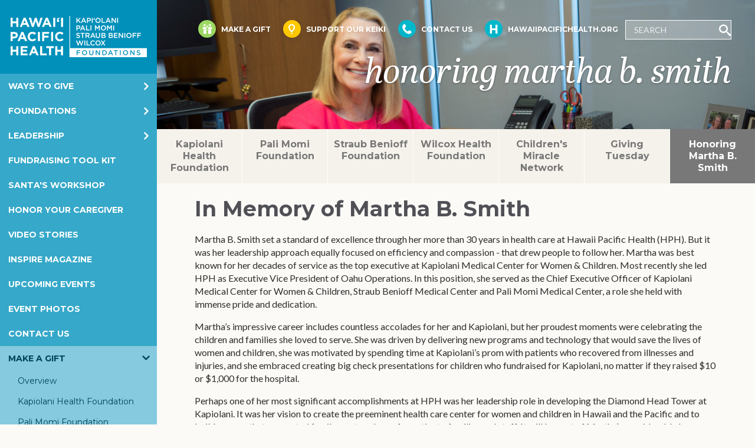

--- FILE ---
content_type: text/html; charset=utf-8
request_url: https://giving.hawaiipacifichealth.org/make-a-gift/honoring-martha-b-smith/
body_size: 4344
content:



<!DOCTYPE html>
<html class="no-js" lang="en">
<head>
    <title>Honoring Martha B. Smith – Hawaii Pacific Health Foundations</title>
    <!-- Meta Tags -->
    <meta http-equiv="X-UA-Compatible" content="IE=edge,chrome=1">
    <meta http-equiv="Content-Type" content="text/html; charset=utf-8" />
    <meta name="viewport" content="width=device-width, initial-scale=1.0">
    <meta name="description" content="">
    <!-- Favicons -->
    <link href="/media/1001/favicon.ico" rel="icon">
    <link href="/media/1001/favicon.ico" rel="shortcut icon">
    <!-- Open Graph data -->
    <meta property="og:title" content="Honoring Martha B. Smith">
    <meta property="og:url" content="/make-a-gift/honoring-martha-b-smith/">
    <meta property="og:image" content="/media/1840/marthasmith20191897000.jpg">

    <meta name="description" content="" />
    <meta name="keywords" content="" /> 
    <!-- CSS -->
    <link rel="stylesheet" type="text/css" href="/css/grid.css">
    <link rel="stylesheet" type="text/css" href="/css/slick.css">
    <link rel="stylesheet" type="text/css" href="/css/slick-theme.css">
    <link rel="stylesheet" type="text/css" href="https://fonts.googleapis.com/css?family=Lato:300,400,700">
    <link rel="stylesheet" type="text/css" href="https://fonts.googleapis.com/css?family=Montserrat:400,700">
    <link rel="stylesheet" type="text/css" href="/css/mediaelementplayer.min.css" />
    <link rel="stylesheet" type="text/css" href="/css/foundations-main.css" />
    <!-- Javascript -->
    <script type="text/javascript" src="/scripts/jquery-2.2.4.min.js"></script>
	
	<script src="https://sky.blackbaudcdn.net/static/og-web-loader/1/main.js" data-envid="p-N_y8sLj5bUuEQmWj0aasvg"></script> 




    <script type="text/javascript">
        // <![CDATA[
        window.bboxInit = function () {
            bbox.showForm('1177731c-7dd2-4c57-b149-79a6ce38ed82');
        };
        (function () {
            var e = document.createElement('script'); e.async = true;
            e.src = 'https://bbox.blackbaudhosting.com/webforms/bbox-min.js';
            document.getElementsByTagName('head')[0].appendChild(e);
        }());

        // ]]>
    </script>
</head>
<body role="document" class="hph">

   <!-- Global site tag (gtag.js) - Google Analytics -->
	<script async src="https://www.googletagmanager.com/gtag/js?id=UA-1142422-26"></script>
	<script>
		window.dataLayer = window.dataLayer || [];
		function gtag()
		{	
			dataLayer.push(arguments);
		}
		gtag('js', new Date());
		gtag('config', 'UA-1142422-26');
	</script>
    <!-- End Google Tag Manager -->

    <div class="row">
        <div class="sidebar">
            <div class="skip-to-content"><a href="#mainContent">Skip to Content</a></div>
            <button id="mobile-menu-btn" class="hide-on-desktop" type="button"></button>
            <div class="logo">
                <a href="/"><img src="/media/1002/logo-foundations-w.png" alt="Hawaii Pacific Health Foundations Logo"></a>
            </div>
            <div class="mobile-menu-container">

    <nav role="navigation" class="nav-menu-primary">

        <ul>
            <li class="subnav">
                <a href="/ways-to-give/">Ways to Give</a>
                    <ul>
                                <li><a href="/ways-to-give/annual-giving/">Annual Giving</a></li>
                                <li><a href="/ways-to-give/corporate-foundation-giving/">Corporate &amp; Foundation Giving</a></li>
                                <li><a href="/ways-to-give/honor-memorial-giving/">Honor &amp; Memorial Giving</a></li>
                                <li><a href="/ways-to-give/planned-giving/">Planned Giving</a></li>
                    </ul>
            </li>
            <li class="subnav">
                <a href="/foundations/">Foundations</a>
                    <ul>
                                <li><a href="/foundations/kapiolani-health-foundation/">Kapiolani Health Foundation</a></li>
                                <li><a href="/foundations/pali-momi-foundation/">Pali Momi Foundation</a></li>
                                <li><a href="/foundations/straub-benioff-foundation/">Straub Benioff Foundation</a></li>
                                <li><a href="/foundations/wilcox-health-foundation/">Wilcox Health Foundation</a></li>
                                <li><a href="/foundations/childrens-miracle-network/">Children&#39;s Miracle Network</a></li>
                    </ul>
            </li>
            <li class="subnav">
                <a href="/leadership/">Leadership</a>
                    <ul>
                                <li><a href="/leadership/khf-board/">KHF Board</a></li>
                                <li><a href="/leadership/pmf-board/">PMF Board</a></li>
                                <li><a href="/leadership/sbf-board/">SBF Board</a></li>
                                <li><a href="/leadership/whf-board/">WHF Board</a></li>
                                <li><a href="/leadership/childrens-miracle-network/">Children&#39;s Miracle Network</a></li>
                    </ul>
            </li>
            <li class="">
                <a href="/fundraising-tool-kit/">Fundraising Tool Kit</a>
            </li>
            <li class="">
                <a href="/santas-workshop/">Santa&#39;s Workshop</a>
            </li>
            <li class="">
                <a href="/honor-your-caregiver/">Honor Your Caregiver</a>
            </li>
            <li class="subnav">
                <a href="/video-stories/">Video Stories</a>
                    <ul>
                    </ul>
            </li>
            <li class="subnav">
                <a href="/inspire-magazine/">Inspire Magazine</a>
                    <ul>
                    </ul>
            </li>
            <li class="subnav">
                <a href="/upcoming-events/">Upcoming Events</a>
                    <ul>
                    </ul>
            </li>
            <li class="">
                <a href="/event-photos/">Event Photos</a>
            </li>
            <li class="">
                <a href="/contact-us/">Contact Us</a>
            </li>
            <li class="subnav">
                <a class="active" href="/make-a-gift/">Make a Gift</a>
                    <ul>
                                <li><a href="/make-a-gift/overview/">Overview</a></li>
                                <li><a href="/make-a-gift/kapiolani-health-foundation/">Kapiolani Health Foundation</a></li>
                                <li><a href="/make-a-gift/pali-momi-foundation/">Pali Momi Foundation</a></li>
                                <li><a href="/make-a-gift/straub-benioff-foundation/">Straub Benioff Foundation</a></li>
                                <li><a href="/make-a-gift/wilcox-health-foundation/">Wilcox Health Foundation</a></li>
                                <li><a href="/make-a-gift/childrens-miracle-network/">Children&#39;s Miracle Network</a></li>
                                <li><a href="/make-a-gift/giving-tuesday/">Giving Tuesday</a></li>
                                <li><a href="/make-a-gift/kapiolani-radiothon-for-kids/">Kapiolani Radiothon for Kids</a></li>
                                <li><a href="/make-a-gift/honor-memorial-giving/">Honor &amp; Memorial Giving</a></li>
                                <li><a href="/make-a-gift/sex-abuse-treatment-center/">Sex Abuse Treatment Center</a></li>
                                <li><a class="active" href="/make-a-gift/honoring-martha-b-smith/">Honoring Martha B. Smith</a></li>
                    </ul>
            </li>
            <li class="">
                <a href="/sign-up-for-enewsletter/">Sign Up for eNewsletter</a>
            </li>
            <li class="">
                <a href="/share-your-story/">Share your story</a>
            </li>
            <li class="">
                <a href="/privacy-policy/">Privacy Policy</a>
            </li>
        </ul>
    </nav>

                <nav role="navigation" class="nav-menu-secondary hide-on-desktop">


<ul>
<li><a href="/make-a-gift/overview/" title="Overview" data-id="1264"><i class="icon-gift"></i>Make a Gift</a></li>
<li><a href="/make-a-gift/childrens-miracle-network/" title="Children's Miracle Network" data-id="1199"><i class="icon-cmn"></i>Support Our Keiki</a></li>
<li><a href="/contact-us/" title="Contact Us" data-id="1221"><i class="icon-phone"></i>Contact Us</a></li>
<li><a href="https://www.hawaiipacifichealth.org/"><i class="icon-hph"></i>HawaiiPacificHealth.org</a></li>
<li><form id="SearchFormMobile" action="/search-results"><input class="sb-search-input" placeholder="SEARCH" type="text" value="" name="q" id="SearchTermMobile" /> <button class="sb-search-submit" type="submit"><span class="sb-icon-search"></span></button></form></li>
</ul>
                </nav>
                <div class="tagline">
                    <a href="/"><img src="/media/1003/logo-tagline-w.png" alt="Creating a Healthier Hawaii"></a>
                </div>
<ul class="social">

    <li><a class="icon-facebook" href="https://www.facebook.com/HawaiiPacificHealth" title="Follow Hawaii Pacific Health on Facebook" alt="Facebook Icon"></a></li>
    <li><a class="icon-twitter" href="https://twitter.com/hawaiipachealth" title="Follow Hawaii Pacific Health on Twitter" alt="Twitter Icon"></a></li>
    <li><a class="icon-instagram" href="https://www.instagram.com/hawaiipachealth" title="Follow Hawaii Pacific Health on Instagram" alt="Instagram Icon"></a></li>
    <li><a class="icon-pinterest" href="https://www.pinterest.com/hawaiipachealth" title="Follow Hawaii Pacific Health on Pinterest" alt="Pinterest Icon"></a></li>
    <li><a class="icon-youtube" href="https://www.youtube.com/user/HawaiiPacHealth" title="Follow Hawaii Pacific Health on YouTube" alt="YouTube Icon"></a></li>
    <li><a class="icon-linkedin" href="https://www.linkedin.com/company/hawaii-pacific-health" title="Follow Hawaii Pacific Health on LinkedIn" alt="LinkedIn Icon"></a></li>
</ul>
            </div>
        </div>

        <div role="main" id="mainContent">
            <header role="banner" class="foundations-home">
                <nav role="navigation" class="nav-menu-secondary">


<ul>
<li><a href="/make-a-gift/overview/" title="Overview" data-id="1264"><i class="icon-gift"></i>Make a Gift</a></li>
<li><a href="/make-a-gift/childrens-miracle-network/" title="Children's Miracle Network" data-id="1199"><i class="icon-cmn"></i>Support Our Keiki</a></li>
<li><a href="/contact-us/" title="Contact Us" data-id="1221"><i class="icon-phone"></i>Contact Us</a></li>
<li><a href="https://www.hawaiipacifichealth.org/"><i class="icon-hph"></i>HawaiiPacificHealth.org</a></li>
<li><form id="SearchFormMobile" action="/search-results"><input class="sb-search-input" placeholder="SEARCH" type="text" value="" name="q" id="SearchTermMobile" /> <button class="sb-search-submit" type="submit"><span class="sb-icon-search"></span></button></form></li>
</ul>
                </nav>
                



    <div class="page-header">
                <img src="/media/1840/marthasmith20191897000.jpg" class="hide-on-mobile" alt="" />
                    <img src="/media/1839/marthasmith20191897001-1.jpg" class="hide-on-desktop" alt="" />
                    <div class="text-overlay">
                        <h1>honoring martha b. smith</h1>
                    </div>

    </div>




<nav role="navigation" class="nav-menu-foundations">
    <div class="row">
                <div class="col-xs kap ">
                    <a class="" href="/make-a-gift/kapiolani-health-foundation/">Kapiolani Health Foundation</a>
                </div>
                <div class="col-xs pali ">
                    <a class="" href="/make-a-gift/pali-momi-foundation/">Pali Momi Foundation</a>
                </div>
                <div class="col-xs straub ">
                    <a class="" href="/make-a-gift/straub-benioff-foundation/">Straub Benioff Foundation</a>
                </div>
                <div class="col-xs wilcox ">
                    <a class="" href="/make-a-gift/wilcox-health-foundation/">Wilcox Health Foundation</a>
                </div>
                <div class="col-xs cmn ">
                    <a class="" href="/make-a-gift/childrens-miracle-network/">Children&#39;s Miracle Network</a>
                </div>
                <div class="col-xs cmn ">
                    <a class="" href="/make-a-gift/giving-tuesday/">Giving Tuesday</a>
                </div>
                <div class="col-xs  current">
                    <a class="" href="/make-a-gift/honoring-martha-b-smith/">Honoring Martha B. Smith</a>
                </div>
    </div>
</nav>            </header>
            


<section class="page-content indented hph">
	<div class="container-fluid">
		<div class="row no-padding">
			<div class="col-xs">
				<h3>In Memory of Martha B. Smith</h3>
<p>Martha B. Smith set a standard of excellence through her more than 30 years in health care at Hawaii Pacific Health (HPH). But it was her leadership approach equally focused on efficiency and compassion - that drew people to follow her. Martha was best known for her decades of service as the top executive at Kapiolani Medical Center for Women &amp; Children. Most recently she led HPH as Executive Vice President of Oahu Operations. In this position, she served as the Chief Executive Officer of Kapiolani Medical Center for Women &amp; Children, Straub Benioff Medical Center and Pali Momi Medical Center, a role she held with immense pride and dedication.</p>
<p>Martha’s impressive career includes countless accolades for her and Kapiolani, but her proudest moments were celebrating the children and families she loved to serve. She was driven by delivering new programs and technology that would save the lives of women and children, she was motivated by spending time at Kapiolani’s prom with patients who recovered from illnesses and injuries, and she embraced creating big check presentations for children who fundraised for Kapiolani, no matter if they raised $10 or $1,000 for the hospital.</p>
<p>Perhaps one of her most significant accomplishments at HPH was her leadership role in developing the Diamond Head Tower at Kapiolani. It was her vision to create the preeminent health care center for women and children in Hawaii and the Pacific and to build a space that supported family-centered care for patients, families and staff. It will be part of Martha’s considerable legacy.</p>
<p>Most importantly, Martha worked hard and tirelessly and expected the same from those around her. At the same time, she was extremely thoughtful and caring, always wanting the best for our patients. She is missed dearly. To see photo memories of Martha throughout her years with HPH, please click <a href="/event-photos/honoring-martha-b-smith/" title="Honoring Martha B. Smith" target="_blank" data-id="5298">here.</a> </p>
<p>Martha is survived by her husband Tony, son Ian, two grandsons, and numerous other family members. </p>
<p>To honor Martha, her family has requested that all contributions and gifts be made to Kapi‘olani Health Foundation.</p>
<div id="blackbaud-donation-form_ec133483-1139-4229-8fb1-78b9b9f4edf8"></div>
<script src="https://sky.blackbaudcdn.net/static/donor-form-loader/1/main.js"></script>
<script>BBDonorFormLoader.newBlackbaudDonationFormZoned('renxt', 'p-N_y8sLj5bUuEQmWj0aasvg', 'ec133483-1139-4229-8fb1-78b9b9f4edf8', 'usa')</script>
			</div>
		</div>
	</div>
</section>
            <footer role="contentinfo">


<div class="container-fluid">
<div class="row gift-title">
<h4>Make a Gift to...</h4>
</div>
<div class="row gift-logos">
<div class="col-xs"><a href="/make-a-gift/kapiolani-health-foundation/" title="Kapiolani Health Foundation" data-id="1195"><img src="/images/mark-kap-foundation.png" alt="Kapiolani Health Foundation" /></a></div>
<div class="col-xs"><a href="/make-a-gift/pali-momi-foundation/" title="Pali Momi Foundation" data-id="1196"><img src="/images/mark-pali-foundation.png" alt="Pali Momi Foundation" /></a></div>
<div class="col-xs"><a href="/make-a-gift/straub-benioff-foundation/" title="Straub Foundation" data-id="1197"><img src="/images/mark-straub-foundation.png?v=2" alt="Straub Foundation" /></a></div>
<div class="col-xs"><a href="/make-a-gift/wilcox-health-foundation/" title="Wilcox Health Foundation" data-id="1198"><img src="/images/mark-wilcox-foundation.png" alt="Wilcox Health Foundation" /></a></div>
<div class="col-xs"><a href="/make-a-gift/childrens-miracle-network/" title="Children's Miracle Network" data-id="1199"><img src="/images/mark-cmn-foundation.png" alt="Childrens Miracle Network Hawaii" /></a></div>
</div>
<div class="row">
<div class="col-xs-12 col-sm-6 center-mobile">
<p class="copyright">© 2016 Hawaii Pacific Health</p>
</div>
<div class="col-xs-12 col-sm-6 center-mobile">
<ul>
<li><a href="/make-a-gift/overview/" class="highlight" title="Overview" data-id="1264"><i class="icon-gift"></i>Make a Gift</a></li>
<li><a href="/privacy-policy/" title="Privacy Policy" data-id="1262">Privacy</a></li>
<li><a href="/sitemap">Site Map</a></li>
</ul>
</div>
</div>
</div>
            </footer>
        </div>
    </div>
    <script type="text/javascript" src="/scripts/slick.min.js"></script>
    <script type="text/javascript" src="/scripts/tinysort.min.js"></script>
    <script type="text/javascript" src="/scripts/tinysort.charorder.min.js"></script>
    <script type="text/javascript" src="/scripts/jquery.tinysort.min.js"></script>
    <script type="text/javascript" src="/scripts/mediaelement-and-player.min.js"></script>
    <script type="text/javascript" src="/scripts/js-controls.js"></script>



</body>
</html>

--- FILE ---
content_type: text/css
request_url: https://giving.hawaiipacifichealth.org/css/foundations-main.css
body_size: 8847
content:
/* LOAD LOCAL & ICON FONTS
--------------------------------------------- */
@font-face {
		font-family: 'AbrilTitlingNarrow';
		src: url('../fonts/abril-titlingnarrow-webfont.eot');
		src: url('../fonts/abril-titlingnarrow-webfont.eot?#iefix') format('embedded-opentype'),
				 url('../fonts/abril-titlingnarrow-webfont.woff2') format('woff2'),
				 url('../fonts/abril-titlingnarrow-webfont.woff') format('woff'),
				 url('../fonts/abril-titlingnarrow-webfont.ttf') format('truetype'),
				 url('../fonts/abril-titlingnarrow-webfont.svg#abriltitlingnarroww01-itRg') format('svg');
		font-weight: normal;
		font-style: normal;
}
@font-face {
	font-family: 'icomoon';
	src:  url('../fonts/icomoon.eot?bzx51z');
	src:  url('../fonts/icomoon.eot?bzx51z#iefix') format('embedded-opentype'),
		url('../fonts/icomoon.ttf?bzx51z') format('truetype'),
		url('../fonts/icomoon.woff?bzx51z') format('woff'),
		url('../fonts/icomoon.svg?bzx51z#icomoon') format('svg');
	font-weight: normal;
	font-style: normal;
}

[class^="icon-"], [class*=" icon-"] { font-family: 'icomoon' !important; font-style: normal; font-weight: normal; font-variant: normal; text-transform: none; line-height: 1; -webkit-font-smoothing: antialiased; -moz-osx-font-smoothing: grayscale; }
.icon-hph:before { content: "\e907"; }
.icon-cmn:before { content: "\e908"; }
.icon-phone:before { content: "\e909"; }
.icon-gift:before { content: "\e90a"; }
.icon-angle-down:before { content: "\f107"; }
.icon-angle-left:before { content: "\f104"; }
.icon-angle-right:before { content: "\f105"; }
.icon-angle-up:before { content: "\f106"; }
.icon-caret-down:before { content: "\f0d7"; }
.icon-check-circle:before { content: "\f058"; }
.icon-check:before { content: "\f00c"; }
.icon-chevron-circle-up:before { content: "\f139"; }
.icon-chevron-right:before { content: "\f054"; }
.icon-circle:before { content: "\f111"; }
.icon-envelope-o:before { content: "\f003"; }
.icon-map-marker:before { content: "\f041"; }
.icon-print:before { content: "\f02f"; }
.icon-question-circle:before { content: "\f059"; }
.icon-times-circle:before { content: "\f057"; }
.icon-facebook:before { content: "\e900"; }
.icon-twitter:before { content: "\e901"; }
.icon-instagram:before { content: "\e902"; }
.icon-pinterest:before { content: "\e903"; }
.icon-youtube:before { content: "\e904"; }
.icon-linkedin:before { content: "\e905"; }
.icon-search:before { content: "\e906"; }

/* General styles */
body > .row { margin-left: 0; margin-right: 0; }
.hide-on-mobile { display: block; }
.hide-on-desktop { display: none; }
.row-padding { padding: 0 0 2em 0; }
.row.end-xs { text-align: right; }
.more-link::after { content: "\00bb"; display: inline-block; margin-left: 5px; }
.button:link, .button:visited { background-color: #afcd68; border-radius: 4px; border: 1px solid #afcd68; box-shadow: 0px 6px 9px 0px rgba(6, 38, 75, 0.07); color: #ffffff; display: inline-block; font-weight: bold; line-height: 2.25em; padding: 12px 30px; text-transform: uppercase; }
.button:hover, .button:focus, .button:active { background-color: #8da655; border: 1px solid #8da655; }
.button.outline:link, .button.outline:visited { background-color: #ffffff; border: 1px solid #afcd68; color: #afcd68; }
.button.outline:hover, .button.outline:focus, .button.outline:active { border: 1px solid #8da655; color: #8da655; }
.select-wrapper { background-color: #ffffff; border-radius: 3px; border: 1px solid #333333; display: inline-block; margin: 0.25em auto; padding: 0; position: relative; }
.select-wrapper::after { border-bottom: 6px solid transparent; border-left: 6px solid transparent; border-right: 6px solid transparent; border-top: 9px solid black; content: ""; display: inline-block; height: 0; padding: 0; pointer-events: none; position: absolute; right: 10px; top: calc(50% - 5px); width: 0; z-index: 1; }
.select-wrapper select { -moz-appearance: none; -webkit-appearance: none; appearance: none; background-color: rgba(255, 255, 255, 0); border: none; color: #333333; height: 2em; line-height: 1.5em; padding: 0.25em 2.5em 0.25em 0.5em; width: 100%; }
.select-wrapper select::-ms-expand { -ms-filter: "progid:DXImageTransform.Microsoft.Alpha(Opacity=0)"; filter: alpha(opacity=0); opacity: 0; }

/* Sidebar Navigation */
.sidebar { -ms-flex-preferred-size: 266px; -webkit-flex-basis: 266px; background-color: #0090ba; color: #ffffff; flex-basis: 266px; height: 100%; max-width: 266px; overflow: auto; position: fixed; width: 266px; z-index: 1999; }
.sidebar .logo { color: #ffffff; padding-bottom: 1.5em; padding-top: 1.5em; text-align: center; }
.sidebar nav { background-color: #36a8c9; padding: 0 0 0.5em 0; }
.sidebar nav a:link, .sidebar nav a:visited { color: #ffffff; display: block; font-family: "Montserrat", Helvetica, Arial, sans-serif; font-size: 0.875em; font-weight: 700; padding: 0.5em 1em; }
.sidebar nav a:hover, .sidebar nav a:focus, .sidebar nav a:active, .sidebar nav a.active { color: #014458; }
.sidebar nav > ul > li > a { text-transform: uppercase; }
.sidebar nav ul { list-style: none; padding-left: 0; }
.sidebar nav li { position: relative; }
.sidebar nav li.subnav { background-color: #36a8c9; -webkit-transition: background-color 0.3s linear 0s; transition: background-color 0.3s linear 0s; }
.sidebar nav li.subnav ul { height: 0; overflow: hidden; -webkit-transition: height 0.3s linear 0s; transition: height 0.3s linear 0s; }
.sidebar nav li.subnav > a::before { color: #ffffff; content: '\f105'; float: right; font-family: "icomoon" !important; font-size: 1.5em; -webkit-transition: color 0.2s ease 0s, transform 0.3s linear 0s; transition: color 0.2s ease 0s, transform 0.3s linear 0s; }
.sidebar nav li.subnav > a:hover::before { color: #014458; }
.sidebar nav li.subnav.open { background-color: #85cade; color: #014458; }
.sidebar nav li.subnav.open ul { padding-bottom: 0.5em; }
.sidebar nav li.subnav.open > a::before { color: #014458; -ms-transform: rotate(90deg); -webkit-transform: rotate(90deg); transform: rotate(90deg); }
.sidebar nav li.subnav.open a:link, .sidebar nav li.subnav.open a:visited { color: #014458; display: block; font-size: 0.875em; padding: 0.5em 1em; -webkit-transition: background-color 0.3s linear 0s, color 0.3s linear 0s; transition: background-color 0.3s linear 0s, color 0.3s linear 0s; }
.sidebar nav li.subnav ul a.active::before { content: url('../images/pointer.png'); left: 0; position: absolute; top: 0.5em; }
.sidebar nav ul ul a:link, .sidebar nav ul ul a:visited { color: #014458; font-weight: 400; line-height: 1.5em; position: relative; }
.sidebar nav ul ul li { padding-left: 1em; padding-right: 0; }
.sidebar nav ul ul li > a.active { color: #014458; font-weight: 700; }
.sidebar .tagline { padding: 2em 0 1em 0; text-align: center; }
.sidebar .social { width: 100%; padding: 0.75em 0; font-size: 2em; padding-left: 0; text-align: center; }
.sidebar .social > li, .sidebar .social a { display: inline-block; margin-right: 1px; }
.sidebar .social a:link, .sidebar .social a:visited { color: #ffffff; font-size: 1em; text-decoration: none !important; -webkit-transition: opacity 0.2s linear 0s; -ms-transition: opacity 0.2s linear 0s; transition: opacity 0.2s linear 0s; }
.sidebar .social a:hover, .sidebar .social a:focus, .sidebar .social a:active { color: #ffffff !important; opacity: 0.8; }

/* Header */
header .nav-menu-secondary { position: absolute; top: 30px; right: 40px; z-index: 100; text-align: right; }
.nav-menu-secondary ul { padding-left: 0; list-style: none; }
.nav-menu-secondary li { display: inline-block; vertical-align: middle; }
.nav-menu-secondary a:link, .nav-menu-secondary a:visited { color: #ffffff; display: block; font-family: "Montserrat", Helvetica, Arial, sans-serif; font-size: 0.75em; font-weight: 700; padding: 0.5em 0.75em; text-shadow: 0px 6px 9px rgba(6, 38, 75, 0.07); text-transform: uppercase; }
.nav-menu-secondary a:hover, .nav-menu-secondary a:focus, .nav-menu-secondary a:active { color: #f5f2eb; }
.nav-menu-secondary [class^="icon-"] { border-radius: 50%; box-shadow: 0px 6px 9px 0px rgba(6, 38, 75, 0.07); display: inline-block; font-size: 1.5em; margin-right: 0.5em; margin-top: -3px; padding: 6px; vertical-align: middle; }
/*.nav-menu-secondary [class^="icon-"]::before { text-shadow: 0 0 3px rgba(6, 38, 75, 0.5); }*/
.nav-menu-secondary [class="icon-gift"] { background-color: #9dd962; }
.nav-menu-secondary [class="icon-cmn"] { background-color: #ffc900; }
.nav-menu-secondary [class="icon-phone"] { background-color: #00b8cb; }
.nav-menu-secondary [class="icon-hph"] { background-color: #00b8cb; }
.nav-menu-secondary form { position: relative; }
header .nav-menu-foundations { background-color: #f5f2eb; }
.nav-menu-foundations .row { margin-left: 0; margin-right: 0; text-align: center; }
.nav-menu-foundations .col-xs:not(:last-of-type) { border-right: 1px solid #ffffff; }
.nav-menu-foundations [class*='col-'] { padding-left: 0; padding-right: 0; -webkit-transition: background-color 0.3s linear 0s; transition: background-color 0.3s linear 0s; }
.nav-menu-foundations [class*="col-"].current { background-color: #787878; }
.nav-menu-foundations [class*="col-"].current.kap,
.nav-menu-foundations [class*="col-"].kap:hover { background-color: #0971ce; }
.nav-menu-foundations [class*="col-"].current.pali,
.nav-menu-foundations [class*="col-"].pali:hover { background-color: #880364; }
.nav-menu-foundations [class*="col-"].current.straub,
.nav-menu-foundations [class*="col-"].straub:hover { background-color: #9dd962; }
.nav-menu-foundations [class*="col-"].current.wilcox,
.nav-menu-foundations [class*="col-"].wilcox:hover { background-color: #fd8204; }
.nav-menu-foundations [class*="col-"].current.cmn,
.nav-menu-foundations [class*="col-"].cmn:hover { background-color: #ffc900;}
.nav-menu-foundations [class*="col-"].current a,
.nav-menu-foundations [class*="col-"]:hover a { color: #ffffff; }
.nav-menu-foundations a:link, .nav-menu-foundations a:visited { color: #787878; font-family: "Montserrat", Helvetica, Arial, sans-serif; font-weight: 700; padding: 1em 0.5em; line-height: 1.25em; display: block; }
.nav-menu-foundations a:hover, .nav-menu-foundations a:focus, .nav-menu-foundations a:active { color: #ffffff;}
.page-header { position: relative; }
.page-header img { width: 100%; }
.page-header .text-overlay { bottom: 27%; position: absolute; right: 40px; text-align: right; width: calc(100% - 40px*2); }
.page-header .text-overlay h1 { color: #ffffff; font-family: "AbrilTitlingNarrow", serif; font-size: 3.75em; text-shadow: 0px 1px 3px rgba(0, 0, 0, 0.39); margin: 0; }
input.sb-search-input { -moz-appearance: none; -webkit-appearance: none; appearance: none; background-color: rgba(255, 255, 255, 0.25); border: 1px solid #ffffff; color: #ffffff; font-size: 0.875em; font-weight: normal; height: auto; letter-spacing: 0; margin: 0; padding: 0.5em 1em; z-index: 10; }
.sb-search-input::-webkit-input-placeholder { color: #eeeeee; }
.sb-search-input:-moz-placeholder { color: #eeeeee; opacity: 1; }
.sb-search-input::-moz-placeholder { color: #eeeeee; opacity: 1; }
.sb-search-input:-ms-input-placeholder { color: #eeeeee; }
.sb-icon-search, .sb-search-submit { cursor: pointer; display: inline; line-height: 30px; position: absolute; right: 1px; text-align: center; top: 1px; }
.sb-search-submit { -moz-appearance: none; -webkit-appearance: none; appearance: none; background: transparent; border: none; outline: none; z-index: 0; /* IE needs this */ }
.sb-search-submit:hover, .sb-search-submit:focus, .sb-search-submit:active { background-color: transparent; }
.sb-icon-search { -webkit-font-smoothing: antialiased; border-radius: 0 5px 5px 0; color: #ffffff; font-family: 'icomoon'; font-size: 20px; font-style: normal; font-variant: normal; font-weight: normal; text-transform: none; right: 0; z-index: 90; }
.sb-icon-search:hover { color: #e6dfce; }
.sb-icon-search:before { content: '\e906'; }
.four-oh-four form { position: relative; width: 60%; margin-top: 2em; }
.search-results form { position: relative; width: 60%; margin-top: 2em; margin-bottom: 2em; }
.four-oh-four .sb-search-input, .search-results .sb-search-input { width: 100%; font-size: 1em; padding: 1em; background-color: #0090ba; }
.four-oh-four .sb-search-submit, .search-results .sb-search-submit { right: 0.6em; top: 0.6em; }


/* Homepage Content Styles */
div[role="main"] { -ms-flex-preferred-size: 100%; -webkit-flex-basis: 100%; flex-basis: 100%; max-width: 100%; padding-left: 266px; position: relative; width: 100%; }
.home-carousel { margin-bottom: 0; position: relative; z-index: 1; }
.home-carousel .slide { position: relative; }
.home-carousel .slide img { width: 100%; }
.home-carousel .slick-slide > div { line-height: 0.75em; }
.home-carousel .text-overlay { position: absolute; width: 50%; right: 60px; bottom: 60px; }
.home-carousel .text-overlay h2 { font-size: 3.25em; font-family: "AbrilTitlingNarrow", serif; line-height: 1em; margin: 0.25em 0; text-shadow: 0px 6px 9px rgba(6, 38, 75, 0.17); color: rgba(49, 45, 44, 1.0); }
.home-carousel .text-overlay-light h2 { color: rgba(255, 255, 255, 1); }
.home-carousel .text-overlay p { font-size: 1em; margin: 1.5em 0; text-shadow: 0px 6px 9px rgba(6, 38, 75, 0.17); }
.home-carousel .text-overlay p:last-of-type { margin-bottom: 0; }
.home-carousel .text-overlay-light p { color: rgba(255, 255, 255, 1); }
.slick-slider .slick-prev, .slick-slider .slick-next { background-color: rgba(255, 255, 255, 0); border: none; font-size: 0; height: 94px; line-height: 0; padding: 0; position: absolute; top: 50%; -ms-transform: translateY(-50%); -webkit-transform: translateY(-50%); transform: translateY(-50%); width: 52px; z-index: 500; }
.slick-slider .slick-prev { left: 0; }
.slick-slider .slick-next { right: 0; }
.slick-slider .slick-prev:focus, .slick-slider .slick-next:focus { outline: 0; }
.slick-slider .slick-prev::before, .slick-slider .slick-next::before { position: absolute; top: 0; -webkit-transition: opacity 0.3s ease 0s; transition: opacity 0.3s ease 0s; opacity: 0.5; }
.slick-slider .slick-prev::before { content: url("../images/slider-arrow-left.png"); left: 0; }
.slick-slider .slick-next::before { content: url("../images/slider-arrow-right.png"); right: 0; }
.slick-slider .slick-prev:hover::before, .slick-slider .slick-next:hover::before { opacity: 0.9; }
.intro-article { background-color: #faf9f5; margin-bottom: 1em; }
.intro-article.nobkg { background-color: #ffffff; }
.intro-article p { font-size: 1.25em; line-height: 1.5em; }
.intro-article [class*="col-"] { padding: 1em; }
.intro-article .no-padding { padding: 0; }
.intro-article .no-padding p { padding: 0; margin: 0; }
.home-articles a.more-link:link, .home-articles a.more-link:visited { display: block; padding-left: 0.75em; padding-right: 0.75em; }
.home-articles .col-xs-4, .article-row .col-xs-12 { padding-left: 0.5em; padding-right: 0.5em; padding-bottom: 1em; }
.home-articles .col-xs-4 p, .article-row .col-xs-12 p { margin-top: 0; }
.home-articles .col-xs-4:nth-child(1) { padding-left: 0; padding-right: 0.5em; }
.home-articles .col-xs-4:nth-child(2) { padding-left: 0.25em; padding-right: 0.25em; }
.home-articles .col-xs-4:nth-child(3) { padding-left: 0.5em; padding-right: 0; }

/* Subpage Content Styles */
.
{ background-color: #ffffff; padding: 1em 0 3em 0; }
.page-content a:link, .page-content a:visited { font-weight: 700; }
.page-content h3 { font-family: "Montserrat", Helvetica, Arial, sans-serif; font-size: 2.25em; color:#505056;font-weight: 700; margin: 0.5em 0; }
.page-content.kap h3.foundation-title{ color: #0971ce; }
.page-content.pali h3.foundation-title { color: #880364; }
.page-content.straub h3.foundation-title{ color: #61a60e;  }
.page-content.wilcox h3.foundation-title { color: #fd8204; }
.page-content.cmn h3.foundation-title { color: #ffc900; }
.page-content h3:first-child { margin-top: 0.125em; }
.page-content h4 { color: #505056; font-family: "Montserrat", Helvetica, Arial, sans-serif; font-size: 1.75em; font-weight: 700; margin: 0 0 1em 0; padding-top: 1em; }
.page-content.kap h4 {color: #0971ce; }
.page-content.pali h4 {color: #880364; }
.page-content.straub h4 {color: #61a60e; }
.page-content.wilcox h4 {color: #fd8204; }
.page-content.cmn h4 {color: #e4c32a; }
.page-content h5 { font-size: 1.25em; }
.page-content h6 { font-size: 1.25em; font-size: 1em; font-weight: 700; margin: 1em 0 0 0;  }
.page-content.kap h6 { color: #0971ce; margin-bottom: 1.2em; }
.page-content.pali h6 { color: #880364; margin-bottom: 1.2em; }
.page-content.straub h6 { color: #61a60e; margin-bottom: 1.2em; }
.page-content.wilcox h6 { color: #fd8204; margin-bottom: 1.2em; }
.page-content.cmn h6 { color: #e4c32a; margin-bottom: 1.2em; }
.page-content h6 + p { margin-top: 0.25em; }
.page-content ul, .page-content ol { line-height: 1.4em; padding-left: 0; }
.page-content ul ul, .page-content ol ol, .page-content ul ol, .page-content ol ul { padding-left: 1em; }
.page-content li { list-style: none;  list-style-position: inside;text-indent: -.5em; padding-left: 1em;/*padding-bottom:1.6em;*/}
.page-content li::before { color: #505056; content: "\2022"; display: inline-block; margin-right: 0.5em; }
.page-content li.nodot::before { content: ""; margin-right: 0; }
.page-content ul.no-indent li {text-indent:0;}
.page-content iframe { width: 100%; max-width: 100%; min-height: 500px; }
.page-content.kap li:before { color: #0971ce; content: "\2022"; display: inline-block; margin-right: 0.5em; }
.page-content.pali li:before { color: #880364; content: "\2022"; display: inline-block; margin-right: 0.5em; }
.page-content.straub li:before { color: #61a60e; content: "\2022"; display: inline-block; margin-right: 0.5em; }
.page-content.wilcox li:before { color: #fd8204;  content: "\2022"; display: inline-block; margin-right: 0.5em; }
.page-content.cmn li:before { color: #e4c32a; content: "\2022"; display: inline-block; margin-right: 0.5em; }
.page-content.indented { padding: 1em 4em 3em 4em; }
.page-content.indented .container-fluid { padding-left: 0; padding-right: 0; }
.page-content.indented .row { margin-left: 0; margin-right: 0; }
.page-content.indented .row .donations { background-color: #fbfaf7; margin: 1em; }
.page-content.indented .row.no-padding [class*="col-"] { padding-left: 0; padding-right: 0; }
.page-content .quote-box { background-color: #cce9f1; padding: 4em 2.5em; }
.page-content .quote-box p { margin-top: 0; }
.page-content .quote-box p:last-child { margin-bottom: 0; }
.page-content .quote-box .quote { font-family: "AbrilTitlingNarrow", serif; font-size: 1.1em; line-height: 1.5em; }
.page-content .quote-box .quote-credit { font-family: "AbrilTitlingNarrow", serif; font-size: 0.75em; }
.page-content .intro-quote {font-family: "AbrilTitlingNarrow", serif;font-size:2em; line-height:1.5em; color:grey;margin: 0;}
.hr-quote {text-align:center;margin:2em 0;}
.hr-quote hr {border-color: rgba(51, 51, 51, 0.1);}
.hr-quote img {position:relative; top:-20px;width:40px;background-color:#fff;}
.hr-quote a.button {padding:5px 15px;font-size:.8em;}
.hr-quote a.button:before {content: url('../images/gift-spacer.png'); display: inline-block; margin-right: 0.5em; background: url('../images/btn-gift.png') center center no-repeat; vertical-align: top;
width:35px;height:35px;}
.page-content .intro-text { font-size: 1.25em; line-height: 1.6em; }
.donation.kap-bg {background-color:#f0f8ff;}
.donation.pali-bg {background-color:#f9e2f3;}
.donation.straub-bg {background-color:#e4ecda;}
.donation.wilcox-bg {background-color:#fbe1c6;}
.donation.cmn-bg {background-color:#fffae7;}
.donation {margin-top:1em; padding: 2em;}
.donation h4 {padding-top:0;margin-bottom:1em;}
.page-content .donation h6 {margin-bottom:1em;margin-top:0;}
.page-content .donation ul li { list-style-position: inside;text-indent: -.5em; padding-left: 1em;padding-bottom:.5em;}
.donation p.donate-text {font-size:1.2em;line-height: 1.5em;padding-right:1em;}
.video-panel { overflow: hidden; text-align: center; position: relative; z-index: 100; margin-bottom: 2em; }
.video-panel .overlay { background-image: url('../images/btn-video-play.png'); cursor: pointer; height: 95px; left: 50%; opacity: 1; position: absolute; top: 50%; -ms-transform: translate(-50%, -50%); -webkit-transform: translate(-50%, -50%); transform: translate(-50%, -50%); width: 96px; z-index: 1001; }
.video-panel .overlay.playing { display: none; }
.video-wrapper {position: relative; display: block;padding-bottom: 56.25%;}
.video-panel .play-video { opacity: 1; position: relative; -webkit-transition: opacity 0.3s linear; transition: opacity 0.3s linear; z-index: 1000; }
.video-panel .play-video img { width: 100%; display: block; }
.video-panel .play-video.playing { opacity: 0; position: absolute; }
.video-panel .video-embed { height: 100%; width: 100%; z-index: 999; background-color: #000000; }
.video-panel .video-embed > div { position: relative; padding-bottom: 56.25%; height: 0px; }
.video-panel .video-embed > div iframe {  position: absolute; top: 0px; left: 0px; width: 100%; height: 100%; }
.videoWrapper { position: relative; padding-bottom: 56.25%; /* 16:9 */ padding-top: 25px; height: 0;}
.videoWrapper iframe { position: absolute; top: 0; left: 0; width: 100%; height: 100%; }
.article-row p { overflow: hidden; width: 100%; }
.article-row .color-kap { color: #0971ce; }
.article-row .color-pal { color: #880364; }
.article-row .color-str { color: #61a60e; }
.article-row .color-wcx { color: #fd8204; }
.article-row .color-cmn { color: #e4c32a; }
.article-row .color-hph { color: #0090ba; }
.article-row [class*="color-"] { font-weight: 700; }
.article-row div.color-kap { background-color: #0971ce; }
.article-row div.color-pal { background-color: #880364; }
a.color-kap:after, a.color-pal:after, a.color-str:after, a.color-wcx:after, a.color-cmn:after, a.color-hph:after {content:" »";}
.article-row div.color-str { background-color: #61a60e; }
.article-row div.color-wcx { background-color: #fd8204; }
.article-row div.color-cmn { background-color: #ffc900; }
.article-row div.color-hph { background-color: #0090ba; }
.article-row div[class*="color-"] { width: 12px; height: 40px; float: left; margin-right: 10px; margin-bottom: 15px; font-weight: 400; }
.article-row div[class*="color-"] + p { margin-top: 0; width: 84%; }
.article-row div[class*="color-"].cta { height: auto; padding: 20px 20px 4px 20px; width: 95%; color: #ffffff; }
.article-row div[class*="color-"].cta p { color: #ffffff; line-height: 1.5em; margin-top: 0; }
.article-row div[class*="color-"].cta a:link, .article-row div[class*="color-"].cta a:visited { color: #ffffff; font-weight: 700; border-bottom: 1px solid #ffffff; }
.article-row div[class*="color-"].cta a:hover, .article-row div[class*="color-"].cta a:focus, .article-row div[class*="color-"].cta a:active { border-bottom: 1px dotted #ffffff; }
.article-row .event-date { color: #7a7a7a; font-size: 6.25em; font-weight: 700; line-height: 1em; margin: 0 0 0.125em 0; padding: 0 20px; }
.article-row .event-title { color: #333333; font-size: 1.5em; font-weight: 700; padding: 0 20px; }
.article-row .event-description { line-height: 1.5em; padding: 0 20px; }
.article-row .event-description a:link, .article-row .event-description a:visited { color: #7a7a7a; font-weight: 700; }
.article-row .event-description a:hover, .article-row .event-description a:focus, .article-row .event-description a:active { color: #014458; }
.article-row .event-description.visible .more-description-dots { display: none; }
.article-row .more-description { display: block; height: 0; }
.article-row .more-description.visible { display: inline; }
.article-row.event { padding-bottom: 1.5em; }
.article-row.event + .article-pagination { margin-top: -1em; }
.article-pagination { text-align: center; margin: 1em 0; }
.article-pagination ul { list-style: none; padding-left: 0; }
.article-pagination li { display: inline-block; padding: 0 0.25em; text-indent: 0; }
.article-pagination li::before { content: ''; margin-right: 0; }
.article-pagination a:link, .article-pagination a:visited { border-radius: 50%; border: 1px solid #0090ba; color: #0090ba; font-weight: 700; display: inline-block; font-size: 1.5em; padding: 1px 2px 3px 2px; vertical-align: middle; width: 28px; }
.article-pagination a:hover, .article-pagination a:focus, .article-pagination a:active { border: 1px solid #8da655; color: #8da655; }
.article-pagination a.prev::before { content: '\2039'; display: inline-block; margin-right: 3px; }
.article-pagination a.prev { border: none; width: auto; font-size: 1em; }
.article-pagination a.next { border: none; width: auto; font-size: 1em; }
.article-pagination a.next::after { content: '\203A'; display: inline-block; margin-left: 3px; }
.article-pagination a.current { border: 1px solid #ffffff; color: #333333; background-color: #e6e4e0; cursor: default; }
.callout { background-color: #eaf3fb; padding: 2em 4px; margin-top: 2em; margin-bottom: 2em; }
.callout h3 { margin-top: 0; font-size: 1.875em; }
.callout p { margin: 1.25em 0; line-height: 1.5em; }
.callout .button { border-radius: 0; box-shadow: none; line-height:1em;}
.photo-caption { font-style: italic; font-size: 0.75em; line-height: 1.5em; }
.page-content.kap .leadership li:before, .page-content.pali .leadership li:before, .page-content.straub .leadership li:before, .page-content.wilcox .leadership li:before, .page-content.cmn .leadership li:before, .page-content .contact li:before {display: none;}
.leadership li {font-size:.9em; padding-bottom: 10px;}
.contact li {padding-bottom:20px;}
.honor { padding-left: 0.5em !important; padding-right: 0.5em !important;} 
div.honor img {width:100%; height:auto;text-align:center;}
.overview h2 {font-size:1.3em;}
.overview .col-xs-12, .overview .col-sm-6, .overview .col-md-4 {padding-right:1.5em !important; padding-left:1.5em !important;}

/* INSPIRE MAGAZINE STYLES */
.inspire-magazine-archive { margin-bottom: 1em; }
.inspire-magazine-archive .header h5 { border-bottom: 1px solid #e5e5e5; margin-bottom: 0.2em; padding-bottom: 0.25em;}
.inspire-magazine-archive .header form { margin-bottom: 0.5em; }
.inspire-magazine-archive .image { background-color: #e5e5e5; height: 116px; margin-right: 1em; width: 91px; }
.inspire-magazine-archive .image img { width: 100%; }
.inspire-magazine-archive .page-content h5 { font-size: 1.25em; margin: 1em 0 0.26em 0; }
.inspire-magazine-archive label { display: inline-block; margin: 0 0.5em 0 0; }
.inspire-magazine-archive input[type="submit"] { -webkit-transition: color 0.2s ease, background-color 0.2s ease, border 0.2s ease; background-color: #afcd68; border-radius: 4px; border: 1px solid #afcd68; box-shadow: 0px 6px 9px 0px rgba(6, 38, 75, 0.07); color: #ffffff; display: inline-block; font-weight: bold; margin-left: 1em; padding: 0.5em 1em; text-transform: uppercase; transition: color 0.2s ease, background-color 0.2s ease, border 0.2s ease; }
.inspire-magazine-archive input[type="submit"]:hover, .inspire-magazine-archive input[type="submit"]:focus, .inspire-magazine-archive input[type="submit"]:active { background-color: #8da655; border: 1px solid #8da655; }
.inspire-magazine-archive h2 { font-family: "Montserrat", Helvetica, Arial, sans-serif; font-size: 1em; margin: 0.26em 0; }
.inspire-magazine-archive ul li { margin: 0.26em 0; }
.inspire-magazine-archive a:link, .inspire-magazine-archive a:visited { color: rgba(0, 144, 186, 1.0); }
.inspire-magazine-archive a:hover, .inspire-magazine-archive a:focus, .inspire-magazine-archive a:active { color: rgba(0, 0, 0, 1.0); }
.inspire-magazine-archive a.season-link { display: block; margin-bottom: 1em; }

/* INSPIRE MAGAZINE ARTICLE STYLES */
.inspire-magazine-article h1 { font-family: "Montserrat", Helvetica, Arial, sans-serif; font-size: 2em; font-weight: bold;}
.inspire-magazine-article h2 { font-family: "Montserrat", Helvetica, Arial, sans-serif; color: #0090ba; font-size: 1.2em; }
.inspire-magazine-article h2 .term { border-left: 1px solid #424242; color: #424242; font-size: 0.8em; font-weight: bold; margin-left: 0.25em; padding-left: 0.5em; }
.inspire-magazine-article .quote-container { border-bottom: 1px solid #e5e5e5; padding-bottom: 0.86em; }
.inspire-magazine-article .quote-container .article-image .caption { font-size: 0.8em; }
.inspire-magazine-article .quote-container .article-image img { width: 100%; }
.inspire-magazine-article .quote-container .bar { border-bottom: 1px solid #e5e5e5; height: 1px; }
.inspire-magazine-article .quote-container .icon { padding: 0.5em; }
.inspire-magazine-article .quote-container .icon img { max-width: 40px; }
.inspire-magazine-article .quote-container .quote { font-family: "AbrilTitlingNarrow", serif; color: grey; font-size: 2em; line-height: 1.5em; padding: 0 0.5em; }
.inspire-magazine-article .article-callout { font-size: 1.5em; }
.inspire-magazine-article .article-image .caption { font-size: 0.875em; font-style: italic; line-height: 1em;}

/* SITEMAP
----------------------------------------------- */
.sitemap ul li:before {display:none;}
.site-map ul p { display: inline-block; font-family: "Montserrat", Helvetica, Arial, sans-serif; font-size: 1.25em; font-weight: 400; margin: 0 0 0.5em 0; }
.site-map ul ul { padding-bottom: 1em; }
.sitemap a {font-size: 20px; font-weight: 400; }
.sitemap .level-2 {margin-bottom: 50px;}
.sitemap .level-3 {display: inline-block; margin-top: 5px; vertical-align: top; width: 30%;}
.sitemap .level-4 {display: inline-block; margin-top: 5px; vertical-align: top; width:100%;}
.sitemap .level-3 a, .sitemap .level-4 a {font-size: 14px; font-weight:400; margin-top: 3px; }

/* Footer */
footer { background-color: #fbfaf7; }
footer .copyright { color: rgba(102, 102, 102, 0.75); font-size: 0.75em; text-transform: uppercase; }
footer h4 { color: #0090ba; font-size: 1.125em; text-transform: uppercase; font-weight: bold; font-family: "Montserrat", Helvetica, Arial, sans-serif; }
footer ul { list-style: none; text-align: right; }
footer li { display: inline-block; line-height: 1em; vertical-align: middle; }
footer li:not(:last-child) { border-right: 1px solid rgba(102, 102, 102, 0.5); }
footer [class*="icon-"] { display: inline-block; font-size: 1.5em; margin-right: 0.5em; vertical-align: top; }
footer a:link, footer a:visited { color: rgba(102, 102, 102, 0.75); font-size: 0.75em; padding: 0 1em; text-transform: uppercase; }
footer a:hover, footer a:focus, footer a:active { color: #014458; }
footer a.highlight:link, footer a.highlight:visited { color: rgba(0, 144, 186, 0.75); font-weight: 700; }
footer a.highlight:hover, footer a.highlight:focus, footer a.highlight:active { color: #014458; }
footer .gift-logos { margin-bottom: 1em; }
footer .gift-logos .col-xs { text-align: center; }
footer .gift-logos a:link, .gift-logos footer a:visited { display: inline-block; padding: 0; }

/* MEDIA QUERIES - MIN-WIDTH
--------------------------------------------- */

/* Medium screens (768px 48em and higher) */
@media (min-width:48em) {

}

/* Large screens (1024px 62em and higher) */
@media (min-width:64em) {
	header .nav-menu-secondary { position: absolute; right: 20px; text-align: right; top: 10px; width: 70%; z-index: 100; }
	.page-header .text-overlay h1 { font-size: 2.75em; }
	.home-carousel .text-overlay { width: 60%; }
	.home-carousel .text-overlay h2 { font-size: 2.5em; }
	.home-carousel .text-overlay .button:link, .home-carousel .text-overlay .button:visited { padding: 8px 20px; }
}

/* Extra large screens (1280px 80em and higher) */
@media (min-width:80em) {
	header .nav-menu-secondary { position: absolute; right: 40px; text-align: right; top: 30px; width: 100%; z-index: 100; }
	.page-header .text-overlay h1 { font-size: 3.75em; }
	.home-carousel .text-overlay { width: 50%; }
	.home-carousel .text-overlay h2 { font-size: 3.25em; }
}

/* MEDIA QUERIES - MAX-WIDTH
--------------------------------------------- */
/* Tablet landscape screens 1024px and lower */
@media (max-width:64em) {
	.hide-on-mobile { display: none; }
	.hide-on-desktop { display: block; }
	.sidebar { background-color: transparent; -ms-flex-preferred-size: 100%; -webkit-flex-basis: 100%; flex-basis: 100%; height: auto; max-width: 100%; position: fixed; width: 100%; }
	.sidebar .logo { background-color: #0090ba; padding: 1.05em 1em; text-align: right; }
	.sidebar .logo img { max-width: 175px; }
	.sidebar .tagline { background-color: #0090ba; }
	.sidebar .social { background-color: #0090ba; }
	.sidebar nav a:link, .sidebar nav a:visited { padding: 0.5em 1.25em; }
	#mobile-menu-btn { background-color: transparent; background-image: url('../images/icon-hamburger.png'); background-position: 50% 50%; background-repeat: no-repeat; background-size: cover; border: 0; cursor: pointer; float: left; height: 32px; margin: 0.5em 1em; outline: none; padding: 1.25em; position: relative; vertical-align: top; width: 32px; }
	#mobile-menu-btn:before { content: "MENU"; font-size: 0.8em; font-weight: 700; left: 50%; position: absolute; top: 80%; -ms-transform: translateX(-50%); -webkit-transform: translateX(-50%); transform: translateX(-50%); }
	.mobile-menu-container { width: 300px; height: 0; overflow: hidden; position: relative; z-index: 1999; -webkit-transition: height 0.3s ease 0s; transition: height 0.3s ease 0s; }
	.mobile-menu-container.visible { overflow: auto; }
	.nav-menu-secondary li { display: block; }
	.nav-menu-secondary form { padding: 0.75em 1.25em; }
	.nav-menu-secondary [class^="icon-"] { box-shadow: none; }
	.nav-menu-secondary a:link, .nav-menu-secondary a:visited { text-shadow: none; }
	input.sb-search-input { width: 100%; }
	.sb-search-submit { right: 20px; top: 12px; }
	header .nav-menu-secondary { display: none; }
	div[role="main"] { padding-left: 0; padding-top: 73px; }

	.home-carousel .text-overlay { width: 60%; right: 50px; bottom: 40px; }
	.home-carousel .text-overlay h2 { font-size: 2.5em; }
	.home-carousel .text-overlay p { margin: 1em 0; }
	.home-carousel .text-overlay .button:link, .home-carousel .text-overlay .button:visited { padding: 8px 20px; line-height: 1.5em; }

	/* INSPIRE MAGAZINE STYLES */
	.inspire-magazine-article .quote-container .quote { font-size: 1.125em; }
}

/* Large mobile screens 767px and lower */
@media (max-width:47.99em) {
	.center-mobile, .center-mobile ul { text-align: center; }
	.center-mobile ul { padding-left: 0; }
	.page-header .text-overlay { bottom: 15%; right: 30px; width: calc(100% - 30px*2); }
	.page-header .text-overlay h1 { font-size: 2.5em; }
	.page-content.indented { padding: 1em 2em 3em 2em; }
	.page-content .quote-box { padding: 3em 1.5em; }
	.article-row .event-date { font-size: 4em; padding: 0 10px; }
	.article-row .event-title { padding: 0 10px; }
	.article-row .event-description { padding: 0 10px; }
	.home-carousel .text-overlay { width: 80%; right: 50px; bottom: 30px; }
	.home-carousel .text-overlay h2 { font-size: 1.75em; }

	/* INSPIRE MAGAZINE STYLES */
	.inspire-magazine-archive h2 { margin-top: 1.5em; }
	.inspire-magazine-archive h6 { margin-top: 2em; }
	.inspire-magazine-archive .row:nth-child(2) h6 { margin-top: 1em; }
	.inspire-magazine-article .quote-container { padding-top: 2em; }
	.inspire-magazine-article .quote-container .quote { font-size: 1.375em; }
	.inspire-magazine-article .quote-container .bar, .inspire-magazine-article .quote-container .icon { flex-basis: 33.333%; max-width: 33.333%; }
}

/* Mobile landscape (480px and lower) */
@media (max-width:30em) {
	[class*="last-"] { order: 0; }
	[class*="col-"] { -ms-flex-preferred-size: 100%; flex-basis: 100%; max-width: 100%; }
	.mobile-menu-container { width: 100%; }
	.mobile-menu-container.visible { width: 100%; }
	.nav-menu-foundations a:link, .nav-menu-foundations a:visited { padding: 0.5em; }
	.slick-slider .slick-prev, .slick-slider .slick-next { top: 30%; -ms-transform: translateY(-50%); -webkit-transform: translateY(-50%); transform: translateY(-50%); }
	.home-carousel .slide { background-color: #0090ba; }
	.home-carousel .text-overlay { position: relative; width: 100%; right: 0; bottom: 0; padding: 1em; }
	.home-carousel .text-overlay h2 { color: #ffffff; }
	.home-carousel .text-overlay p { color: #ffffff; }
	.intro-article p { font-size: 1em; }
	.home-articles .col-xs-4, .article-row .col-xs-12 { padding-bottom: 1em; }
	.home-articles .col-xs-4:nth-child(1) { padding-left: 0; padding-right: 0; }
	.home-articles .col-xs-4:nth-child(2) { padding-left: 0; padding-right: 0; }
	.home-articles .col-xs-4:nth-child(3) { padding-left: 0; padding-right: 0; }
	.article-row div[class*="color-"] + p { width: 90%; }
	.article-row div[class*="color-"].cta { width: 100%; }
	.article-row.event { padding-bottom: 0; }
	.page-content h3 { font-size: 1.75em; }
	.page-content h4 { font-size: 1.5em; }
	.page-content .container-fluid { padding-left: 1rem; padding-right: 1rem; }
	.callout { padding: 2em 1em 1em 1em; }
	.callout [class*="col-"] { text-align: center; }
	.callout .button { margin: 0.5em 0; padding: 8px 20px; }
	footer { padding-bottom: 1em; }
	footer .gift-logos .col-xs { -ms-flex-preferred-size: 100%; flex-basis: 100%; max-width: 100%; }
	footer .gift-logos a:link, .gift-logos footer a:visited { padding: 1em 0; }
}

/* Mobile portrait (320px and lower) */
@media (max-width:20em) {
	.slick-slider .slick-prev, .slick-slider .slick-next { top: 20%; }
	.page-header .text-overlay { bottom: 5%; right: 15px; width: calc(100% - 15px*2); }
	.page-content.indented { padding: 1em 1em 3em 1em; }
	footer li { display: block; padding: 0.5em 0; }
	footer li:not(:last-child) { border-right: none; }
}


--- FILE ---
content_type: text/css; charset=utf-8
request_url: https://bbox.blackbaudhosting.com/webforms/KCMN---Champion---Copy---114478---Generated.637353842886670000.css?id=222299&nodefaults=1
body_size: 7353
content:
#mongo-form{line-height:normal;}#mongo-form img{width:auto;height:auto;}#mongo-form *{-moz-box-sizing:border-box;-webkit-box-sizing:border-box;box-sizing:border-box;}.BBFormContainer[data-bbox-part-id="1177731c-7dd2-4c57-b149-79a6ce38ed82"]{font-size:1em;margin:0 auto 0 auto;border-radius:.5em .5em .5em .5em / 1em 1em 1em 1em;padding:10px;min-width:250px;BORDER-BOTTOM:1px;BORDER-LEFT:1px;BORDER-TOP:1px;BORDER-RIGHT:1px;line-height:normal;-moz-box-sizing:border-box;-webkit-box-sizing:border-box;box-sizing:border-box;}.BBFormContainer[data-bbox-part-id="1177731c-7dd2-4c57-b149-79a6ce38ed82"] *{line-height:normal;-moz-box-sizing:border-box;-webkit-box-sizing:border-box;box-sizing:border-box;}.BBFormContainer[data-bbox-part-id="1177731c-7dd2-4c57-b149-79a6ce38ed82"] .BBFormSection{margin:8px 2px;max-width:700px;}.BBFormContainer[data-bbox-part-id="1177731c-7dd2-4c57-b149-79a6ce38ed82"] .BBFormSectionHeading{padding:10px 10px 10px 14px;margin:12px 0 12px 0;text-align:left;font-size:18px;font-weight:normal;BORDER-BOTTOM:1px #ccc solid;BORDER-LEFT:1px;BORDER-TOP:1px;BORDER-RIGHT:1px;}.BBFormContainer[data-bbox-part-id="1177731c-7dd2-4c57-b149-79a6ce38ed82"] .BBFormSubSectionHeading{text-align:left;font-size:16px;font-weight:normal;color:#333;}.BBFormContainer[data-bbox-part-id="1177731c-7dd2-4c57-b149-79a6ce38ed82"] .BBFormSection fieldset,.BBFormContainer[data-bbox-part-id="1177731c-7dd2-4c57-b149-79a6ce38ed82"] .BBFormSection fieldset legend{position:inherit;border:medium none;padding:0;margin:0;width:100%;line-height:normal;}.BBFormContainer[data-bbox-part-id="1177731c-7dd2-4c57-b149-79a6ce38ed82"] label,.BBFormContainer[data-bbox-part-id="1177731c-7dd2-4c57-b149-79a6ce38ed82"] input,.BBFormContainer[data-bbox-part-id="1177731c-7dd2-4c57-b149-79a6ce38ed82"] select,.BBFormContainer[data-bbox-part-id="1177731c-7dd2-4c57-b149-79a6ce38ed82"] textarea{margin:0;float:none;display:inline-block;vertical-align:baseline;}.BBFormContainer[data-bbox-part-id="1177731c-7dd2-4c57-b149-79a6ce38ed82"] input::-moz-focus-inner{border:0;padding:0;}.BBFormSection fieldset legend{margin-bottom:12px;}.BBFormContainer[data-bbox-part-id="1177731c-7dd2-4c57-b149-79a6ce38ed82"] .BBFormFieldContainer{padding:0;margin:10px 15px;COLOR:#000;clear:both;text-align:left;}.BBFormContainer[data-bbox-part-id="1177731c-7dd2-4c57-b149-79a6ce38ed82"] .BBFormIndivFields{margin-top:10px;}.BBFormContainer[data-bbox-part-id="1177731c-7dd2-4c57-b149-79a6ce38ed82"] .BBFormFieldContainer:after{clear:both;}.BBFormContainer[data-bbox-part-id="1177731c-7dd2-4c57-b149-79a6ce38ed82"] .BBFormTextbox,.BBFormContainer[data-bbox-part-id="1177731c-7dd2-4c57-b149-79a6ce38ed82"] .BBFormSelectList,.BBFormContainer[data-bbox-part-id="1177731c-7dd2-4c57-b149-79a6ce38ed82"] .BBFormTextArea,.BBFormContainer[data-bbox-part-id="1177731c-7dd2-4c57-b149-79a6ce38ed82"] .BBFormChecklist{width:100%;max-width:350px;margin:0;}.BBFormContainer[data-bbox-part-id="1177731c-7dd2-4c57-b149-79a6ce38ed82"] .BBFormPledgeSection{margin-top:30px;}.BBFormContainer[data-bbox-part-id="1177731c-7dd2-4c57-b149-79a6ce38ed82"] .BBFormFieldLabelPledge{float:left;text-align:left;display:block;margin:0;padding-right:10px;white-space:normal!important;line-height:30px;}.BBFormContainer[data-bbox-part-id="1177731c-7dd2-4c57-b149-79a6ce38ed82"] .BBFormPledgeTermPeriod{margin-left:4px;}.BBFormContainer[data-bbox-part-id="1177731c-7dd2-4c57-b149-79a6ce38ed82"] .BBFormTextbox,.BBFormContainer[data-bbox-part-id="1177731c-7dd2-4c57-b149-79a6ce38ed82"] .BBFormTextArea{padding-left:5px;display:inline;font-family:inherit;float:none;}.BBFormContainer[data-bbox-part-id="1177731c-7dd2-4c57-b149-79a6ce38ed82"] .BBFormSelectList{border:1px solid #C4D1D8;margin:0;padding:2px;font-family:inherit;display:inline;}.BBFormContainer[data-bbox-part-id="1177731c-7dd2-4c57-b149-79a6ce38ed82"] .BBFormSelectList.GhostText:not(:focus){color:#666;}.BBFormContainer[data-bbox-part-id="1177731c-7dd2-4c57-b149-79a6ce38ed82"] .BBFormSelectListWrapper{position:relative;margin:0;padding:0;}.BBFormContainer[data-bbox-part-id="1177731c-7dd2-4c57-b149-79a6ce38ed82"] .BBFormSelectListWrapper .BBFormSelectList{text-indent:.01px;text-overflow:"";-webkit-appearance:none;}.BBFormContainer[data-bbox-part-id="1177731c-7dd2-4c57-b149-79a6ce38ed82"] .BBFormSelectListWrapper select.BBFormSelectList::-ms-expand{display:none;}.BBFormContainer[data-bbox-part-id="1177731c-7dd2-4c57-b149-79a6ce38ed82"] .BBFormSelectListWrapper:after{content:"\25BC";font-size:11px!important;color:#666;right:6px;top:2px;position:absolute;pointer-events:none;}.BBFormContainer[data-bbox-part-id="1177731c-7dd2-4c57-b149-79a6ce38ed82"] .BBTwoFields .BBFormSelectListWrapper:after,.BBFormContainer[data-bbox-part-id="1177731c-7dd2-4c57-b149-79a6ce38ed82"] .BBThreeFields .BBFormSelectListWrapper:after{right:10px;}.BBFormContainer[data-bbox-part-id="1177731c-7dd2-4c57-b149-79a6ce38ed82"] .BBExpirationCSC .BBFormSelectListWrapper:after{right:2px\0;}.BBFormContainer[data-bbox-part-id="1177731c-7dd2-4c57-b149-79a6ce38ed82"] .BBFormCurrency{max-width:150px;}.BBFormContainer[data-bbox-part-id="1177731c-7dd2-4c57-b149-79a6ce38ed82"] .BBFormSelectListWrapper:before{content:'';right:6px;top:-2px;width:22px;height:22px;background:#fff;position:absolute;pointer-events:none;display:block;}.BBFormContainer[data-bbox-part-id="1177731c-7dd2-4c57-b149-79a6ce38ed82"] .BBFormChecklist{max-height:100px;overflow:auto;border:1px solid #ccc;}.BBFormContainer[data-bbox-part-id="1177731c-7dd2-4c57-b149-79a6ce38ed82"] .BBFormChecklistItem{padding:4px 4px 0 4px;}.BBFormContainer[data-bbox-part-id="1177731c-7dd2-4c57-b149-79a6ce38ed82"] .BBFormChecklistCheck{margin-right:4px;}.BBFormContainer[data-bbox-part-id="1177731c-7dd2-4c57-b149-79a6ce38ed82"] .BBFormTextArea{height:45px;resize:none;overflow:auto;padding:5px;font-size:inherit;font-family:inherit;}.BBFormContainer[data-bbox-part-id="1177731c-7dd2-4c57-b149-79a6ce38ed82"] .BBThreeFields .BBFormTextbox{width:42%;max-width:121px;margin-right:5px;}.BBFormContainer[data-bbox-part-id="1177731c-7dd2-4c57-b149-79a6ce38ed82"] .BBTwoFields .BBFormTextbox,.BBFormContainer[data-bbox-part-id="1177731c-7dd2-4c57-b149-79a6ce38ed82"] .BBTwoFields .BBFormSelectList{width:50%;max-width:171px;margin-right:4px;}.BBFormContainer[data-bbox-part-id="1177731c-7dd2-4c57-b149-79a6ce38ed82"] .BBThreeFields .BBFormSelectList{width:20%;max-width:90px;margin-right:4px;}.BBFormContainer[data-bbox-part-id="1177731c-7dd2-4c57-b149-79a6ce38ed82"] .BBCCreditType .BBFormFieldLabel{visibility:hidden;}.BBFormContainer[data-bbox-part-id="1177731c-7dd2-4c57-b149-79a6ce38ed82"] .BBCCreditType img{display:inline;}.BBFormContainer[data-bbox-part-id="1177731c-7dd2-4c57-b149-79a6ce38ed82"] .BBFormFieldContainer .BBCCreditType{display:inline-block;margin:0;}.BBFormContainer[data-bbox-part-id="1177731c-7dd2-4c57-b149-79a6ce38ed82"] .BBCCreditType{margin-top:-4px;clear:both;}.BBFormContainer[data-bbox-part-id="1177731c-7dd2-4c57-b149-79a6ce38ed82"] .BBFieldExpiration .BBFormSelectList,.BBFormContainer[data-bbox-part-id="1177731c-7dd2-4c57-b149-79a6ce38ed82"] .BBFieldExpiration .BBFormTextbox{width:90px;}.BBFormContainer[data-bbox-part-id="1177731c-7dd2-4c57-b149-79a6ce38ed82"] .BBFieldExpiration,.BBFormContainer[data-bbox-part-id="1177731c-7dd2-4c57-b149-79a6ce38ed82"] .BBFieldSecurityCode{float:left;margin-top:0;margin-bottom:15px;clear:none;}.BBFormContainer[data-bbox-part-id="1177731c-7dd2-4c57-b149-79a6ce38ed82"] .BBFieldExpiration{min-width:350px;}.BBFormContainer[data-bbox-part-id="1177731c-7dd2-4c57-b149-79a6ce38ed82"].BBFormWidthNarrow-Less600 .BBFieldExpiration{min-width:0;margin-top:10px\0;}.BBFormContainer[data-bbox-part-id="1177731c-7dd2-4c57-b149-79a6ce38ed82"] .BBFieldSecurityCode{min-width:150px;}.BBFormContainer[data-bbox-part-id="1177731c-7dd2-4c57-b149-79a6ce38ed82"].BBFormWidthNarrow-Less600 .BBFieldSecurityCode{min-width:0;}.BBFormContainer[data-bbox-part-id="1177731c-7dd2-4c57-b149-79a6ce38ed82"] .BBFieldSecurityCode .BBFormFieldLabel{width:60px;margin-left:-15px;}.BBFormContainer[data-bbox-part-id="1177731c-7dd2-4c57-b149-79a6ce38ed82"] .BBFieldSecurityCode .BBFormTextbox{margin-top:0;}.BBFormContainer[data-bbox-part-id="1177731c-7dd2-4c57-b149-79a6ce38ed82"] .BBFieldExpiration .BBFormFieldLabel{padding-right:20px;margin-left:10px;margin-right:-10px;}.BBFormContainer[data-bbox-part-id="1177731c-7dd2-4c57-b149-79a6ce38ed82"] .BBAnonymous{margin-top:20px;}.BBFormContainer[data-bbox-part-id="1177731c-7dd2-4c57-b149-79a6ce38ed82"] .BBDFormSectionComments,.BBFormContainer[data-bbox-part-id="1177731c-7dd2-4c57-b149-79a6ce38ed82"] .BBDFormSectionComments .BBFormFieldContainer{margin-top:0;}.BBFormContainer[data-bbox-part-id="1177731c-7dd2-4c57-b149-79a6ce38ed82"] .BBDFormSectionComments .BBFormFieldLabel{width:100%;text-align:left;}.BBFormContainer[data-bbox-part-id="1177731c-7dd2-4c57-b149-79a6ce38ed82"] .BBDFormSectionComments .BBFormFieldContainer{margin-left:15px;}.BBFormContainer[data-bbox-part-id="1177731c-7dd2-4c57-b149-79a6ce38ed82"] .BBDFormSectionComments .BBFormFieldLabel{margin-left:161px;line-height:normal;}.BBFormContainer[data-bbox-part-id="1177731c-7dd2-4c57-b149-79a6ce38ed82"] .BBFieldAdditionalAmount .BBFormTextbox,.BBFormContainer[data-bbox-part-id="1177731c-7dd2-4c57-b149-79a6ce38ed82"] .BBFormGiftOtherAmount{width:50%;max-width:171px;}.BBFormContainer[data-bbox-part-id="1177731c-7dd2-4c57-b149-79a6ce38ed82"] input#bboxdonation_gift_txtOtherAmountButtons.BBFormGiftOtherAmount{color:#000;opacity:1;}.BBFormContainer[data-bbox-part-id="1177731c-7dd2-4c57-b149-79a6ce38ed82"] .BBFormFieldUKGiftAidLabel{margin:0;width:auto;padding-right:10px;float:left;white-space:normal!important;text-align:right;line-height:12px;}.BBFormContainer[data-bbox-part-id="1177731c-7dd2-4c57-b149-79a6ce38ed82"] .BBFormFieldUKGiftAidTermsLabel{width:auto;min-width:64px;margin:12px 0 0 0;font-size:.8em;font-style:italic;text-align:left;line-height:1em;}.BBFormContainer[data-bbox-part-id="1177731c-7dd2-4c57-b149-79a6ce38ed82"] .BBDFormSectionComments .BBFormTextArea{margin-left:161px;height:60px;}.BBFormContainer[data-bbox-part-id="1177731c-7dd2-4c57-b149-79a6ce38ed82"] .BBFormProgressContainer{display:inline-block;vertical-align:baseline;color:#666;width:100%;}.BBFormContainer[data-bbox-part-id="1177731c-7dd2-4c57-b149-79a6ce38ed82"] .BBFormProgressContainer .BBFormFieldContainer{color:#666;font-size:1em;}.BBFormContainer[data-bbox-part-id="1177731c-7dd2-4c57-b149-79a6ce38ed82"] .BBFormProgress-Header{margin-bottom:12px;}.BBFormContainer[data-bbox-part-id="1177731c-7dd2-4c57-b149-79a6ce38ed82"] .BBFormProgress-Amount{color:#333;font-size:1.8em;}.BBFormContainer[data-bbox-part-id="1177731c-7dd2-4c57-b149-79a6ce38ed82"] .BBFormProgress-Header-Raised,.BBFormContainer[data-bbox-part-id="1177731c-7dd2-4c57-b149-79a6ce38ed82"] .BBFormProgress-Header-Goal{float:left;display:inline-block;white-space:nowrap;margin:0;width:50%;}.BBFormContainer[data-bbox-part-id="1177731c-7dd2-4c57-b149-79a6ce38ed82"] .BBFormProgress-Header-Goal{float:right;text-align:right;}.BBFormContainer[data-bbox-part-id="1177731c-7dd2-4c57-b149-79a6ce38ed82"] .BBFormProgress-Amount{margin-bottom:12px;}.BBFormContainer[data-bbox-part-id="1177731c-7dd2-4c57-b149-79a6ce38ed82"] .BBFormProgressBar-Summary{clear:both;}.BBFormContainer[data-bbox-part-id="1177731c-7dd2-4c57-b149-79a6ce38ed82"] .BBFormProgress-Title,.BBFormContainer[data-bbox-part-id="1177731c-7dd2-4c57-b149-79a6ce38ed82"] .BBFormProgress-Amount{display:block;width:100%;}.BBFormContainer[data-bbox-part-id="1177731c-7dd2-4c57-b149-79a6ce38ed82"] .BBFormProgress-Title{font-size:1.1em;;}.BBFormContainer[data-bbox-part-id="1177731c-7dd2-4c57-b149-79a6ce38ed82"] .BBFormProgressBar-Summary{height:16px;margin-bottom:2px;overflow:hidden;background-color:#EEE;border-radius:8px;-webkit-box-shadow:inset 0 1px 2px rgba(0,0,0,.1);box-shadow:inset 0 1px 2px rgba(0,0,0,.1);}.BBFormContainer[data-bbox-part-id="1177731c-7dd2-4c57-b149-79a6ce38ed82"] .BBFormProgress-Bar{float:left;width:0;height:100%;line-height:16px;background-color:#06C;}.BBFormContainer[data-bbox-part-id="1177731c-7dd2-4c57-b149-79a6ce38ed82"] .BBFormProgress-Bar-New{opacity:.3;transition:all .4s ease 0s;}.BBFormContainer[data-bbox-part-id="1177731c-7dd2-4c57-b149-79a6ce38ed82"] .BBFormProgress-Footer{margin-top:2px;}.BBFormContainer[data-bbox-part-id="1177731c-7dd2-4c57-b149-79a6ce38ed82"] .BBFormProgress-Footer-Number{width:33%;float:left;text-align:left;margin:0;}.BBFormContainer[data-bbox-part-id="1177731c-7dd2-4c57-b149-79a6ce38ed82"] .BBFormProgress-Footer-Middle{text-align:center;}.BBFormContainer[data-bbox-part-id="1177731c-7dd2-4c57-b149-79a6ce38ed82"] .BBFormProgress-Footer-End{text-align:right;}@media(max-width:600px){.BBFormContainer[data-bbox-part-id="1177731c-7dd2-4c57-b149-79a6ce38ed82"] .BBFormProgress-Footer-Number{width:50%;}.BBFormContainer[data-bbox-part-id="1177731c-7dd2-4c57-b149-79a6ce38ed82"] .BBFormProgress-Footer-Middle{display:none;}}.BBFormContainer[data-bbox-part-id="1177731c-7dd2-4c57-b149-79a6ce38ed82"] .BBFormTextbox,.BBFormContainer[data-bbox-part-id="1177731c-7dd2-4c57-b149-79a6ce38ed82"] .BBFormSelectList,.BBFormContainer[data-bbox-part-id="1177731c-7dd2-4c57-b149-79a6ce38ed82"] .BBFormTextArea{-moz-transition:all .5s ease-in-out 0s;border-radius:4px;border-shadow:0 0 3px #ccc inset;background-color:#FFF;border:1px solid #CCC;line-height:1.2em;min-height:30px;FONT-SIZE:1em;}.BBFormContainer[data-bbox-part-id="1177731c-7dd2-4c57-b149-79a6ce38ed82"] .BBFormTextbox:focus,.BBFormContainer[data-bbox-part-id="1177731c-7dd2-4c57-b149-79a6ce38ed82"] .BBFormTextArea:focus,.BBFormContainer[data-bbox-part-id="1177731c-7dd2-4c57-b149-79a6ce38ed82"] .BBFormTextArea:focus,.BBFormContainer[data-bbox-part-id="1177731c-7dd2-4c57-b149-79a6ce38ed82"] .BBselectMenuUnselected:focus{box-shadow:0 0 6px #CCC;background-color:#FFF;color:initial;}.BBFormContainer[data-bbox-part-id="1177731c-7dd2-4c57-b149-79a6ce38ed82"] .BBFormTextbox:not(:focus),.BBFormContainer[data-bbox-part-id="1177731c-7dd2-4c57-b149-79a6ce38ed82"] .BBFormTextArea:not(:focus),.BBFormContainer[data-bbox-part-id="1177731c-7dd2-4c57-b149-79a6ce38ed82"] .BBFormSelectList:not(:focus){opacity:.8;}.BBFormContainer[data-bbox-part-id="1177731c-7dd2-4c57-b149-79a6ce38ed82"] .BBFormButtonRow{margin-top:15px;margin-bottom:25px;}.BBFormContainer[data-bbox-part-id="1177731c-7dd2-4c57-b149-79a6ce38ed82"] .BBFormSubmitbutton{background-color:#00B200;border:0 solid #00B200;box-shadow:1px 1px 1px #CCC;border-radius:8px;color:#fff;cursor:pointer;font-size:1.4em;padding:15px 30px;font-weight:bold;margin-left:0;height:auto;}.BBFormContainer[data-bbox-part-id="1177731c-7dd2-4c57-b149-79a6ce38ed82"] .BBFormSubmitbutton:hover{opacity:.85;}.BBFormContainer[data-bbox-part-id="1177731c-7dd2-4c57-b149-79a6ce38ed82"] .BBFormSummaryTotal{font-size:1.4em;padding:15px 15px 15px 0;font-weight:bold;}.BBFormContainer[data-bbox-part-id="1177731c-7dd2-4c57-b149-79a6ce38ed82"] .BBFormFieldLabel_Help{font-style:italic;color:#666;padding-left:5px;line-height:30px;}.BBFormContainer[data-bbox-part-id="1177731c-7dd2-4c57-b149-79a6ce38ed82"] .BBFormTable{margin:10px 10px 10px 14px;background-color:#fff;width:370px;}.BBFormContainer[data-bbox-part-id="1177731c-7dd2-4c57-b149-79a6ce38ed82"] .BBFormTableHeader{color:#333;BORDER-BOTTOM:1px #D0D0D0 solid;font-weight:bold;font-size:.9em;}.BBFormContainer[data-bbox-part-id="1177731c-7dd2-4c57-b149-79a6ce38ed82"] .BBFormTableHeaderCell{float:left;padding-top:5px;padding-bottom:5px;}.BBFormContainer[data-bbox-part-id="1177731c-7dd2-4c57-b149-79a6ce38ed82"] .BBFormTableRow{margin-top:6px;margin-bottom:6px;}.BBFormContainer[data-bbox-part-id="1177731c-7dd2-4c57-b149-79a6ce38ed82"] .BBFormTableRowCell{float:left;padding:4px 6px;}.BBFormContainer[data-bbox-part-id="1177731c-7dd2-4c57-b149-79a6ce38ed82"] .BBTableRowCellFinePrint{font-size:.8em;}.BBFormContainer[data-bbox-part-id="1177731c-7dd2-4c57-b149-79a6ce38ed82"] .BBFormPriceDescription{font-size:.9em;padding-bottom:18px;}.BBFormContainer[data-bbox-part-id="1177731c-7dd2-4c57-b149-79a6ce38ed82"] .BBFormTableFooter{BORDER-top:1px #D0D0D0 solid;padding-top:8px;padding-bottom:4px;font-size:1.2em;font-weight:bold;}.BBFormContainer[data-bbox-part-id="1177731c-7dd2-4c57-b149-79a6ce38ed82"] .BBFormTitle{font-size:1.5em;font-weight:normal;}.BBFormContainer[data-bbox-part-id="1177731c-7dd2-4c57-b149-79a6ce38ed82"] .BBFormSubTitle{font-size:14px;font-weight:normal;}.BBFormContainer[data-bbox-part-id="1177731c-7dd2-4c57-b149-79a6ce38ed82"] .BBFormErrorBlock{background-color:#FFEE9B;color:#000;border:1px solid #B45F41;padding:10px;max-width:700px;margin-bottom:10px;border-radius:5px;}.BBFormContainer[data-bbox-part-id="1177731c-7dd2-4c57-b149-79a6ce38ed82"] .BBFormErrorBlock.BBFormInlineError{padding:10px 0;}.BBFormContainer[data-bbox-part-id="1177731c-7dd2-4c57-b149-79a6ce38ed82"] .BBFormErrorBlock.BBFormInlineError.BBFieldSecurityCode,.BBFormContainer[data-bbox-part-id="1177731c-7dd2-4c57-b149-79a6ce38ed82"] .BBFormErrorBlock.BBFormInlineError.BBFormFieldContainerGivingLevels{padding:10px;}.BBFormContainer[data-bbox-part-id="1177731c-7dd2-4c57-b149-79a6ce38ed82"] .BBFormErrorBlock.BBFormInlineError.BBFieldExpiration{padding:10px 10px 10px 0;}.BBFormContainer[data-bbox-part-id="1177731c-7dd2-4c57-b149-79a6ce38ed82"] .BBFormErrorItem{padding:5px 5px 2px 5px;margin-left:18px;}.BBFormContainer[data-bbox-part-id="1177731c-7dd2-4c57-b149-79a6ce38ed82"] .BBFormInlineErrorItem{margin-left:157px;}.BBFormContainer[data-bbox-part-id="1177731c-7dd2-4c57-b149-79a6ce38ed82"] .BBFormErrorNoMargin .BBFormInlineErrorItem{margin:0;}.BBFormContainer[data-bbox-part-id="1177731c-7dd2-4c57-b149-79a6ce38ed82"] .BBFieldSecurityCode .BBFormInlineErrorItem{margin-left:43px;}.BBFormContainer[data-bbox-part-id="1177731c-7dd2-4c57-b149-79a6ce38ed82"] .BBFormInlineErrorItem{font-style:italic;}.BBFormContainer[data-bbox-part-id="1177731c-7dd2-4c57-b149-79a6ce38ed82"] .BBFormClientErrorItem{margin-left:18px;}.BBFormContainer[data-bbox-part-id="1177731c-7dd2-4c57-b149-79a6ce38ed82"].BBFormWidthNarrow-Less600 .BBFormErrorBlock{padding-left:10px;}.BBFormContainer[data-bbox-part-id="1177731c-7dd2-4c57-b149-79a6ce38ed82"].BBFormWidthNarrow-Less600 .BBFormInlineErrorItem{margin-left:0;padding-left:0;}.BBFormContainer[data-bbox-part-id="1177731c-7dd2-4c57-b149-79a6ce38ed82"] .BBClearFix{clear:both;}.BBFormContainer[data-bbox-part-id="1177731c-7dd2-4c57-b149-79a6ce38ed82"] .BBAddGiftTotal{white-space:nowrap;}.BBFormContainer[data-bbox-part-id="1177731c-7dd2-4c57-b149-79a6ce38ed82"] input::-webkit-input-placeholder,.BBFormContainer[data-bbox-part-id="1177731c-7dd2-4c57-b149-79a6ce38ed82"] .selectMenuUnselected{color:#999;}.BBFormContainer[data-bbox-part-id="1177731c-7dd2-4c57-b149-79a6ce38ed82"] input:-webkit-input-placeholder{color:#999;}.BBFormContainer[data-bbox-part-id="1177731c-7dd2-4c57-b149-79a6ce38ed82"] .BBselectMenuUnselected,.BBFormContainer[data-bbox-part-id="1177731c-7dd2-4c57-b149-79a6ce38ed82"] .BBFormFieldContainer .BBselectMenuUnselected{color:#999;}.BBFormContainer[data-bbox-part-id="1177731c-7dd2-4c57-b149-79a6ce38ed82"] input:-moz-placeholder{color:#999;}.BBFormContainer[data-bbox-part-id="1177731c-7dd2-4c57-b149-79a6ce38ed82"] textarea::-webkit-input-placeholder{color:#999;}.BBFormContainer[data-bbox-part-id="1177731c-7dd2-4c57-b149-79a6ce38ed82"] textarea:-moz-placeholder{color:#999;}.BBFormContainer[data-bbox-part-id="1177731c-7dd2-4c57-b149-79a6ce38ed82"] #mongo-css-ready{color:#797979;}.BBFormContainer[data-bbox-part-id="1177731c-7dd2-4c57-b149-79a6ce38ed82"] .BBFloatClear{clear:both;height:0;line-height:0;overflow:hidden;}.cluetip-BBForm{z-index:9999!important;border:1px solid darkGray;font-size:.8em;padding:6px;background:white;box-shadow:0 0 20px #a9a9a9;}#cluetip-title #cluetip-close{float:right;position:relative;font-weight:normal;}#cluetip-title{margin:3px 0 6px 0;font-size:16px;line-height:30px;}.cluetip-BBForm h2{font-size:16px;}#cluetip-close,.cluetip-BBForm p,.cluetip-BBForm td{font-size:14px;}.cluetip-BBForm td{vertical-align:middle;padding:2px;}#cluetip-outer{padding:2px 4px 6px 4px;}.BBFormContainer[data-bbox-part-id="1177731c-7dd2-4c57-b149-79a6ce38ed82"] .BBFormNZAccountNumber1{width:30px!important;}.BBFormContainer[data-bbox-part-id="1177731c-7dd2-4c57-b149-79a6ce38ed82"] .BBFormNZAccountNumber2{width:50px!important;}.BBFormContainer[data-bbox-part-id="1177731c-7dd2-4c57-b149-79a6ce38ed82"] .BBFormNZAccountNumber3{width:80px!important;}.BBFormContainer[data-bbox-part-id="1177731c-7dd2-4c57-b149-79a6ce38ed82"] .BBFormNZAccountNumber4{width:40px!important;}.BBFormContainer[data-bbox-part-id="1177731c-7dd2-4c57-b149-79a6ce38ed82"] .BBFormSortCodeTextbox{width:40px!important;}.BBFormContainer[data-bbox-part-id="1177731c-7dd2-4c57-b149-79a6ce38ed82"] .BBFormPaymentChoice{margin-bottom:10px;}.BBFormContainer[data-bbox-part-id="1177731c-7dd2-4c57-b149-79a6ce38ed82"] .BBFormFieldContainerPaymentMethods{display:table-cell;}.BBFormContainer[data-bbox-part-id="1177731c-7dd2-4c57-b149-79a6ce38ed82"] .BBFormPaymentChoice .BBFormFieldContainer{margin-bottom:4px;}.BBFormContainer[data-bbox-part-id="1177731c-7dd2-4c57-b149-79a6ce38ed82"] .BBFormFieldContainer.BBFormPaymentRadioOptions,.BBFormContainer[data-bbox-part-id="1177731c-7dd2-4c57-b149-79a6ce38ed82"] .BBFormFieldContainer.BBFormGiftRadioOptions{display:inline-block;}.BBFormContainer[data-bbox-part-id="1177731c-7dd2-4c57-b149-79a6ce38ed82"] .BBFormPaymentRadioOptions{margin:3px 6px 0 0;}.BBFormContainer[data-bbox-part-id="1177731c-7dd2-4c57-b149-79a6ce38ed82"] .BBFormGiftRadioOptions{margin:0 6px 0 0;}.BBFormContainer[data-bbox-part-id="1177731c-7dd2-4c57-b149-79a6ce38ed82"] .BBFormPaymentRadioOptions .BBFormFieldLabelEdit,.BBFormContainer[data-bbox-part-id="1177731c-7dd2-4c57-b149-79a6ce38ed82"] .BBFormGiftRadioOptions .BBFormFieldLabelEdit{transition:.4s ease all;border-radius:6px;cursor:pointer;float:left;padding:3px 14px;width:auto;text-align:center;min-width:90px;}.BBFormContainer[data-bbox-part-id="1177731c-7dd2-4c57-b149-79a6ce38ed82"] .BBFormRadioPaymentNotSelected,.BBFormContainer[data-bbox-part-id="1177731c-7dd2-4c57-b149-79a6ce38ed82"] .BBFormRadioGiftNotSelected{color:#666;border:1px solid #666;}.BBFormContainer[data-bbox-part-id="1177731c-7dd2-4c57-b149-79a6ce38ed82"] .BBFormRadioPaymentNotSelected:hover,.BBFormContainer[data-bbox-part-id="1177731c-7dd2-4c57-b149-79a6ce38ed82"] .BBFormRadioGiftNotSelected:hover{background:#F0F0F0;}.BBFormContainer[data-bbox-part-id="1177731c-7dd2-4c57-b149-79a6ce38ed82"] .BBFormRadioPaymentSelected,.BBFormContainer[data-bbox-part-id="1177731c-7dd2-4c57-b149-79a6ce38ed82"] .BBFormRadioGiftSelected{color:#fff;background:#06C;border:1px solid #06C;}.BBFormContainer[data-bbox-part-id="1177731c-7dd2-4c57-b149-79a6ce38ed82"] .BBFormPaymentChoice input[type="radio"],.BBFormContainer[data-bbox-part-id="1177731c-7dd2-4c57-b149-79a6ce38ed82"] .BBFormGiftChoice input[type="radio"]{position:absolute;left:-9999px;}.BBFormContainer[data-bbox-part-id="1177731c-7dd2-4c57-b149-79a6ce38ed82"] .BBLinkSecureInfo{margin-left:160px;}.BBFormContainer[data-bbox-part-id="1177731c-7dd2-4c57-b149-79a6ce38ed82"] .BBFormFieldLabel{display:block;margin:0;width:160px;padding-right:10px;float:left;white-space:normal!important;text-align:right;line-height:30px;}.BBFormContainer[data-bbox-part-id="1177731c-7dd2-4c57-b149-79a6ce38ed82"] .BBFormFieldValueLabel{line-height:30px;}.BBFormContainer[data-bbox-part-id="1177731c-7dd2-4c57-b149-79a6ce38ed82"] .BBFormServiceUserNumberLabel{width:180px;}.BBFormContainer[data-bbox-part-id="1177731c-7dd2-4c57-b149-79a6ce38ed82"] .BBFormCheckboxLabel{float:none;display:inline;text-align:left;width:210px;}.BBFormContainer[data-bbox-part-id="1177731c-7dd2-4c57-b149-79a6ce38ed82"] .BBShowHandheld,.BBFormContainer[data-bbox-part-id="1177731c-7dd2-4c57-b149-79a6ce38ed82"] .BBAccessibilityOnly,.BBFormContainer[data-bbox-part-id="1177731c-7dd2-4c57-b149-79a6ce38ed82"] label.BBAccessibilityOnly{position:absolute;left:-10000px;top:auto;width:1px;height:1px;overflow:hidden;margin:0;padding:0;display:inline;}.BBFormContainer[data-bbox-part-id="1177731c-7dd2-4c57-b149-79a6ce38ed82"] input.BBFormCheckbox.BBSVGSupport{opacity:0;margin:0;}.BBFormContainer[data-bbox-part-id="1177731c-7dd2-4c57-b149-79a6ce38ed82"] .BBFormFieldContainer.BBSVGSupport{padding-right:30px;}.BBFormContainer[data-bbox-part-id="1177731c-7dd2-4c57-b149-79a6ce38ed82"] .BBFormFieldLabel.BBSVGSupport{padding:0 32px 0 4px;line-height:25px;position:relative;left:29px;}.BBFormContainer[data-bbox-part-id="1177731c-7dd2-4c57-b149-79a6ce38ed82"] .BBFormCheckbox svg{margin-left:-51px;vertical-align:middle;margin-right:10px;margin-top:-3px;}.BBFormContainer[data-bbox-part-id="1177731c-7dd2-4c57-b149-79a6ce38ed82"] .BBCheckboxChecked .BBSVGCheckboxTick{stroke:#06C;}.BBFormContainer[data-bbox-part-id="1177731c-7dd2-4c57-b149-79a6ce38ed82"] .BBSVGCheckboxShadow{stroke:none;}.BBFormContainer[data-bbox-part-id="1177731c-7dd2-4c57-b149-79a6ce38ed82"] .BBFormCheckbox:hover .BBSVGCheckboxShadow,.BBFormContainer[data-bbox-part-id="1177731c-7dd2-4c57-b149-79a6ce38ed82"] .BBSVGCheckbox:hover .BBSVGCheckboxShadow{stroke:#000;}.BBFormContainer[data-bbox-part-id="1177731c-7dd2-4c57-b149-79a6ce38ed82"] .BBCardImage{display:inline;}.BBFormContainer[data-bbox-part-id="1177731c-7dd2-4c57-b149-79a6ce38ed82"] .BBCardImage,.BBFormContainer[data-bbox-part-id="1177731c-7dd2-4c57-b149-79a6ce38ed82"] .hasTooltip img{margin:0;border:0;box-shadow:none;}.BBFormContainer[data-bbox-part-id="1177731c-7dd2-4c57-b149-79a6ce38ed82"] .BBFormTextbox.BBFormOtherDesignation{margin-left:160px;}@-moz-document url-prefix(){.BBFormContainer[data-bbox-part-id="1177731c-7dd2-4c57-b149-79a6ce38ed82"] .BBFormSelectList{padding-top:3.5px;padding-bottom:3.5px;}}.BBFormContainer[data-bbox-part-id="1177731c-7dd2-4c57-b149-79a6ce38ed82"].BBFormWidthNarrow-Less600 .BBFormFieldLabel{width:100%;max-width:none;text-align:left;}.BBFormContainer[data-bbox-part-id="1177731c-7dd2-4c57-b149-79a6ce38ed82"].BBFormWidthNarrow-Less600 .BBExpirationCSC .BBFormFieldLabel{left:0;min-width:240px;}.BBFormContainer[data-bbox-part-id="1177731c-7dd2-4c57-b149-79a6ce38ed82"].BBFormWidthNarrow-Less600 .BBDFormSectionComments .BBFormFieldContainer{margin:10px 15px;}.BBFormContainer[data-bbox-part-id="1177731c-7dd2-4c57-b149-79a6ce38ed82"].BBFormWidthNarrow-Less600 .BBCCreditType .BBFormFieldLabel{display:none;}.BBFormContainer[data-bbox-part-id="1177731c-7dd2-4c57-b149-79a6ce38ed82"].BBFormWidthNarrow-Less600 .BBFieldExpiration .BBFormFieldLabel{margin-left:15px;}.BBFormContainer[data-bbox-part-id="1177731c-7dd2-4c57-b149-79a6ce38ed82"].BBFormWidthNarrow-Less600 .BBExpirationCSC .BBFormFieldLabel{margin-left:0;}.BBFormContainer[data-bbox-part-id="1177731c-7dd2-4c57-b149-79a6ce38ed82"].BBFormWidthNarrow-Less600 .BBFormSelectListWrapper:after{right:8px;}.BBFormContainer[data-bbox-part-id="1177731c-7dd2-4c57-b149-79a6ce38ed82"].BBFormWidthNarrow-Less600 .BBTwoFields .BBFormSelectListWrapper:after,.BBFormContainer[data-bbox-part-id="1177731c-7dd2-4c57-b149-79a6ce38ed82"].BBFormWidthNarrow-Less600 .BBThreeFields .BBFormSelectListWrapper:after{right:12px;}.BBFormContainer[data-bbox-part-id="1177731c-7dd2-4c57-b149-79a6ce38ed82"].BBFormWidthNarrow-Less600 .BBExpirationCSC .BBFormFieldContainer{margin-right:-15px;}.BBFormContainer[data-bbox-part-id="1177731c-7dd2-4c57-b149-79a6ce38ed82"].BBFormWidthNarrow-Less600 .BBFormButtonRow{text-align:left;margin-top:0;}.BBFormContainer[data-bbox-part-id="1177731c-7dd2-4c57-b149-79a6ce38ed82"].BBFormWidthNarrow-Less600 .BBFormSummaryTotal{padding:15px 15px 15px 0;}.BBFormContainer[data-bbox-part-id="1177731c-7dd2-4c57-b149-79a6ce38ed82"].BBFormWidthNarrow-Less600 .BBCCreditType{margin-bottom:-10px\0;}.BBFormContainer[data-bbox-part-id="1177731c-7dd2-4c57-b149-79a6ce38ed82"].BBFormWidthNarrow-Less600 .BBCardImageContainer{margin-left:0;margin-bottom:10px\0;}.BBFormContainer[data-bbox-part-id="1177731c-7dd2-4c57-b149-79a6ce38ed82"].BBFormWidthNarrow-Less600 .BBFormTextbox.BBFormOtherDesignation{margin-left:0;}.BBFormContainer[data-bbox-part-id="1177731c-7dd2-4c57-b149-79a6ce38ed82"] .BBFormTextbox,.BBFormContainer[data-bbox-part-id="1177731c-7dd2-4c57-b149-79a6ce38ed82"] .BBFormSelectList,.BBFormContainer[data-bbox-part-id="1177731c-7dd2-4c57-b149-79a6ce38ed82"] .BBFormTextArea{padding:4px\0;}.BBFormContainer[data-bbox-part-id="1177731c-7dd2-4c57-b149-79a6ce38ed82"] .BBFormSelectList{padding:6px 4px \;}.BBFormContainer[data-bbox-part-id="1177731c-7dd2-4c57-b149-79a6ce38ed82"] .BBExpirationCSC .BBFormTextbox{padding-right:0\0;}.BBFormContainer[data-bbox-part-id="1177731c-7dd2-4c57-b149-79a6ce38ed82"] .BBFieldExpiration .BBFormFieldLabel{padding-right:4px\0;margin-right:-9px\0;}.BBFormContainer[data-bbox-part-id="1177731c-7dd2-4c57-b149-79a6ce38ed82"] .BBFieldExpiration{margin-left:14px\0;}.BBFormContainer[data-bbox-part-id="1177731c-7dd2-4c57-b149-79a6ce38ed82"] .BBExpirationCSC .BBFormFieldLabel{margin-left:0\0;}.BBFormContainer[data-bbox-part-id="1177731c-7dd2-4c57-b149-79a6ce38ed82"] .BBExpirationCSC .BBFormSelectList{margin-left:11px\0;margin-right:-6px\0;}.BBFormContainer[data-bbox-part-id="1177731c-7dd2-4c57-b149-79a6ce38ed82"].BBFormWidthNarrow-Less600 .BBExpirationCSC .BBFormSelectList{margin-left:0\0;margin-right:0\0;}.BBFormContainer[data-bbox-part-id="1177731c-7dd2-4c57-b149-79a6ce38ed82"].BBFormWidthNarrow-Less600 .BBFormErrorBlock.BBFormInlineError.BBFieldExpiration{padding:10px;}.BBFormContainer[data-bbox-part-id="1177731c-7dd2-4c57-b149-79a6ce38ed82"].BBFormWidthNarrow-Less600 .BBFormSubmitbutton{text-align:center;display:block;}.BBFormContainer[data-bbox-part-id="1177731c-7dd2-4c57-b149-79a6ce38ed82"].BBFormWidthNarrow-Less600 .BBFormSummaryTotal{text-align:left;display:block;padding:10px 10px 10px 0;}.BBFormContainer[data-bbox-part-id="1177731c-7dd2-4c57-b149-79a6ce38ed82"].BBFormWidthNarrow-Less600 .BBLinkSecureInfo{margin-left:0;}@media(max-width:600px){.BBFormContainer[data-bbox-part-id="1177731c-7dd2-4c57-b149-79a6ce38ed82"] .BBFormTextbox,.BBFormContainer[data-bbox-part-id="1177731c-7dd2-4c57-b149-79a6ce38ed82"] .BBFormSelectList,.BBFormContainer[data-bbox-part-id="1177731c-7dd2-4c57-b149-79a6ce38ed82"] .BBFormTextArea,.BBFormContainer[data-bbox-part-id="1177731c-7dd2-4c57-b149-79a6ce38ed82"] .BBFormFieldLabel,.BBFormContainer[data-bbox-part-id="1177731c-7dd2-4c57-b149-79a6ce38ed82"] .BBThreeFields .BBFormSelectList,.BBFormContainer[data-bbox-part-id="1177731c-7dd2-4c57-b149-79a6ce38ed82"] .BBThreeFields .BBFormTextbox,.BBFormContainer[data-bbox-part-id="1177731c-7dd2-4c57-b149-79a6ce38ed82"] .BBTwoFields .BBFormTextbox,.BBFormContainer[data-bbox-part-id="1177731c-7dd2-4c57-b149-79a6ce38ed82"] .BBDFormSectionComments .BBFormFieldLabel,.BBFormContainer[data-bbox-part-id="1177731c-7dd2-4c57-b149-79a6ce38ed82"] .BBDFormSectionComments .BBFormTextArea{width:100%;max-width:none;text-align:left;}.BBFormContainer[data-bbox-part-id="1177731c-7dd2-4c57-b149-79a6ce38ed82"] .BBFormTextbox,.BBFormContainer[data-bbox-part-id="1177731c-7dd2-4c57-b149-79a6ce38ed82"] .BBFormSelectList,.BBFormContainer[data-bbox-part-id="1177731c-7dd2-4c57-b149-79a6ce38ed82"] .BBFormTextArea,.BBFormContainer[data-bbox-part-id="1177731c-7dd2-4c57-b149-79a6ce38ed82"] .BBThreeFields .BBFormSelectList,.BBFormContainer[data-bbox-part-id="1177731c-7dd2-4c57-b149-79a6ce38ed82"] .BBThreeFields .BBFormTextbox,.BBFormContainer[data-bbox-part-id="1177731c-7dd2-4c57-b149-79a6ce38ed82"] .BBTwoFields .BBFormTextbox,.BBFormContainer[data-bbox-part-id="1177731c-7dd2-4c57-b149-79a6ce38ed82"] .BBDFormSectionComments .BBFormTextArea{line-height:34px;line-height:30px\0;min-height:38px;}.BBFormContainer[data-bbox-part-id="1177731c-7dd2-4c57-b149-79a6ce38ed82"] .BBFormTextbox,.BBFormContainer[data-bbox-part-id="1177731c-7dd2-4c57-b149-79a6ce38ed82"] .BBFormTextArea,.BBFormContainer[data-bbox-part-id="1177731c-7dd2-4c57-b149-79a6ce38ed82"] .BBThreeFields .BBFormTextbox,.BBFormContainer[data-bbox-part-id="1177731c-7dd2-4c57-b149-79a6ce38ed82"] .BBTwoFields .BBFormTextbox,.BBFormContainer[data-bbox-part-id="1177731c-7dd2-4c57-b149-79a6ce38ed82"] .BBDFormSectionComments .BBFormTextArea,.BBFormContainer[data-bbox-part-id="1177731c-7dd2-4c57-b149-79a6ce38ed82"] .BBFormSelectListWrapper .BBFormSelectList{text-indent:4px;padding-left:2px;}.BBFormContainer[data-bbox-part-id="1177731c-7dd2-4c57-b149-79a6ce38ed82"] .BBFormSelectList,.BBFormContainer[data-bbox-part-id="1177731c-7dd2-4c57-b149-79a6ce38ed82"] .BBThreeFields .BBFormSelectList{line-height:32px;}.BBFormContainer[data-bbox-part-id="1177731c-7dd2-4c57-b149-79a6ce38ed82"] .BBFormIndivFields .BBTwoFields .BBFormTextbox:last-child{margin-top:10px;}.BBFormContainer[data-bbox-part-id="1177731c-7dd2-4c57-b149-79a6ce38ed82"] .BBFormIndivFields .BBTwoFields .BBFormTextbox:last-of-type{margin-top:10px;}.BBFormContainer[data-bbox-part-id="1177731c-7dd2-4c57-b149-79a6ce38ed82"] .BBThreeFields .BBFormSelectList,.BBFormContainer[data-bbox-part-id="1177731c-7dd2-4c57-b149-79a6ce38ed82"] .BBThreeFields .BBFormTextbox{margin-bottom:10px;}.BBFormContainer[data-bbox-part-id="1177731c-7dd2-4c57-b149-79a6ce38ed82"] .BBFormFieldTributeInfo .BBFormTextbox{margin-left:0;}.BBFormContainer[data-bbox-part-id="1177731c-7dd2-4c57-b149-79a6ce38ed82"] .BBFormTextbox.BBFormOtherDesignation{margin-left:0;}.BBFormContainer[data-bbox-part-id="1177731c-7dd2-4c57-b149-79a6ce38ed82"] .BBCCreditType .BBFormFieldLabel{display:none;}.BBFormContainer[data-bbox-part-id="1177731c-7dd2-4c57-b149-79a6ce38ed82"] .ShowHandheld,.BBFormContainer[data-bbox-part-id="1177731c-7dd2-4c57-b149-79a6ce38ed82"] .BBThreeFields .BBFormFieldContainer{display:block;}.BBFormContainer[data-bbox-part-id="1177731c-7dd2-4c57-b149-79a6ce38ed82"] .BBExpirationCSC .BBFormFieldLabel,.BBFormContainer[data-bbox-part-id="1177731c-7dd2-4c57-b149-79a6ce38ed82"] .BBDFormSectionComments .BBFormFieldLabel{left:0;margin-left:0;}.BBFormContainer[data-bbox-part-id="1177731c-7dd2-4c57-b149-79a6ce38ed82"] .BBDFormSectionComments .BBFormTextArea{margin-left:0;}.BBFormContainer[data-bbox-part-id="1177731c-7dd2-4c57-b149-79a6ce38ed82"] .BBExpirationCSC .BBFormSelectListWrapper:after{right:10px;}.BBFormContainer[data-bbox-part-id="1177731c-7dd2-4c57-b149-79a6ce38ed82"] .BBFormFieldLabel{text-align:left;}.BBFormContainer[data-bbox-part-id="1177731c-7dd2-4c57-b149-79a6ce38ed82"] .BBThreeFields .BBFormSelectList,.BBFormContainer[data-bbox-part-id="1177731c-7dd2-4c57-b149-79a6ce38ed82"] .BBFieldBillingStateZip .BBFormTextbox{width:42%;}.BBFormContainer[data-bbox-part-id="1177731c-7dd2-4c57-b149-79a6ce38ed82"] .BBLinkSecureInfo{margin-left:0;}.BBFormContainer[data-bbox-part-id="1177731c-7dd2-4c57-b149-79a6ce38ed82"] .BBExpirationCSC,.BBFormContainer[data-bbox-part-id="1177731c-7dd2-4c57-b149-79a6ce38ed82"] .BBExpirationCSC .BBFormFieldContainer{width:100%;}.BBFormContainer[data-bbox-part-id="1177731c-7dd2-4c57-b149-79a6ce38ed82"] .BBExpirationCSC .BBFormSelectList{width:42%;margin-right:4px;margin-left:0;}.BBFormContainer[data-bbox-part-id="1177731c-7dd2-4c57-b149-79a6ce38ed82"] .BBFieldExpiration,.BBFormContainer[data-bbox-part-id="1177731c-7dd2-4c57-b149-79a6ce38ed82"] .BBFieldSecurityCode{margin:0 15px 10px 15px;min-width:0;}.BBFormContainer[data-bbox-part-id="1177731c-7dd2-4c57-b149-79a6ce38ed82"] .BBFieldExpiration{margin-bottom:15px;}.BBFormContainer[data-bbox-part-id="1177731c-7dd2-4c57-b149-79a6ce38ed82"] .BBFieldSecurityCode .BBFormFieldLabel{width:100%;}.BBFormContainer[data-bbox-part-id="1177731c-7dd2-4c57-b149-79a6ce38ed82"] .BBFormButtonRow{text-align:center;margin-top:0;}.BBFormContainer[data-bbox-part-id="1177731c-7dd2-4c57-b149-79a6ce38ed82"] .BBFormSubmitbutton,.BBFormContainer[data-bbox-part-id="1177731c-7dd2-4c57-b149-79a6ce38ed82"] .BBFormSummaryTotal{width:100%;text-align:center;display:block;}.BBFormContainer[data-bbox-part-id="1177731c-7dd2-4c57-b149-79a6ce38ed82"] .BBFormSummaryTotal{padding:10px 10px 10px 0;}.BBFormContainer[data-bbox-part-id="1177731c-7dd2-4c57-b149-79a6ce38ed82"] .BBCardImageContainer{margin-left:0;margin-bottom:10px\0;}.BBFormContainer[data-bbox-part-id="1177731c-7dd2-4c57-b149-79a6ce38ed82"] .BBFormErrorBlock.BBFormInlineError{padding:10px;}.BBFormContainer[data-bbox-part-id="1177731c-7dd2-4c57-b149-79a6ce38ed82"] .BBFormInlineErrorItem{margin-left:0;}.BBFormContainer[data-bbox-part-id="1177731c-7dd2-4c57-b149-79a6ce38ed82"] .BBFieldSecurityCode .BBFormInlineErrorItem{margin-left:0;}.BBFormContainer[data-bbox-part-id="1177731c-7dd2-4c57-b149-79a6ce38ed82"] .BBFormErrorBlock.BBFormInlineError.BBFieldExpiration{padding:10px;}@-moz-document url-prefix(){.BBFormContainer[data-bbox-part-id="1177731c-7dd2-4c57-b149-79a6ce38ed82"] .BBFieldExpiration .BBFormTextbox{margin-left:0;}.BBFormContainer[data-bbox-part-id="1177731c-7dd2-4c57-b149-79a6ce38ed82"] .BBFormSelectListWrapper .BBFormSelectList{text-indent:.01px;}.BBFormContainer[data-bbox-part-id="1177731c-7dd2-4c57-b149-79a6ce38ed82"] .BBFormSelectList{padding-top:7.5px;padding-bottom:7.5px;}}}.BBFormContainer[data-bbox-part-id="1177731c-7dd2-4c57-b149-79a6ce38ed82"] #bbox_reCAPTCHA{margin-left:160px;}.BBFormContainer[data-bbox-part-id="1177731c-7dd2-4c57-b149-79a6ce38ed82"] #reCAPTCHADisclosure{font-size:.8em;;line-height:1em;margin-left:175px;text-align:left;}.BBFormContainer[data-bbox-part-id="1177731c-7dd2-4c57-b149-79a6ce38ed82"] .BBFormFieldRecurrenceInfo{padding-left:28px;margin-top:6px;font-style:italic;font-size:.9em;}.BBFormContainer[data-bbox-part-id="1177731c-7dd2-4c57-b149-79a6ce38ed82"] .BBFormFieldRecurrenceInfo .BBFormSelectList{width:auto;}.BBFormContainer[data-bbox-part-id="1177731c-7dd2-4c57-b149-79a6ce38ed82"] .BBFormFieldRecurrenceInfo .BBRecurrenceFieldContainer{margin:10px 0;}.BBFormContainer[data-bbox-part-id="1177731c-7dd2-4c57-b149-79a6ce38ed82"] .BBFormFieldPledgeInfo{margin-top:18px;font-style:italic;font-size:.9em;}.BBFormContainer[data-bbox-part-id="1177731c-7dd2-4c57-b149-79a6ce38ed82"] .BBTributeAcknowledge{margin-top:15px;}.BBFormContainer[data-bbox-part-id="1177731c-7dd2-4c57-b149-79a6ce38ed82"] .BBFormFieldTributeInfo .BBFormSelectList{width:100%;max-width:300px;}.BBFormContainer[data-bbox-part-id="1177731c-7dd2-4c57-b149-79a6ce38ed82"] .BBFormFieldTributeInfo .BBFormTextbox{margin-top:-4px;width:100%;max-width:300px;margin-left:160px;}.BBFormContainer[data-bbox-part-id="1177731c-7dd2-4c57-b149-79a6ce38ed82"].BBFormWidthNarrow-Less600 .BBFormFieldTributeInfo .BBFormTextbox{margin-left:0;}.BBFormContainer[data-bbox-part-id="1177731c-7dd2-4c57-b149-79a6ce38ed82"] .BBDFormSectionDesignationInfo .BBFormTextbox{margin-top:10px;}.BBFormContainer[data-bbox-part-id="1177731c-7dd2-4c57-b149-79a6ce38ed82"].BBFormWidthNarrow-Less600 .BBDFormSectionDesignationInfo span{display:none;}@media(max-width:600px){.BBFormContainer[data-bbox-part-id="1177731c-7dd2-4c57-b149-79a6ce38ed82"] .BBFormFieldTributeInfo .BBFormTextbox{margin-left:0;}.BBFormContainer[data-bbox-part-id="1177731c-7dd2-4c57-b149-79a6ce38ed82"] .BBDFormSectionComments .BBFormFieldContainer{margin-left:15px;}.BBFormContainer[data-bbox-part-id="1177731c-7dd2-4c57-b149-79a6ce38ed82"] .BBDFormSectionDesignationInfo span{display:none;}.BBFormContainer[data-bbox-part-id="1177731c-7dd2-4c57-b149-79a6ce38ed82"] #bbox_reCAPTCHA{margin-left:0;}.BBFormContainer[data-bbox-part-id="1177731c-7dd2-4c57-b149-79a6ce38ed82"] #reCAPTCHADisclosure{font-size:.8em;line-height:1em;margin-left:15px;text-align:left;width:240px;word-break:break-word;}}.BBFormContainer[data-bbox-part-id="1177731c-7dd2-4c57-b149-79a6ce38ed82"] .BBFormConfirmationBoxWrapper{background:rgba(0,0,0,.6);cursor:wait;display:none;height:100%;left:0;overflow-y:auto;position:fixed;top:0;width:100%;}body.BBFormStopBackgroundScroll{overflow:hidden;position:fixed;}.BBFormContainer[data-bbox-part-id="1177731c-7dd2-4c57-b149-79a6ce38ed82"] .BBFormDDConfirmationBox{box-shadow:0 20px 80px 5px rgba(0,0,0,.85);background-color:white;cursor:default;display:block;margin:50px auto auto auto;max-width:700px;padding:20px;position:relative;text-align:left;}.BBFormContainer[data-bbox-part-id="1177731c-7dd2-4c57-b149-79a6ce38ed82"] .BBFormDDConfirmationBox .BBFormFieldContainer{margin-bottom:0;margin-top:0;}.BBFormContainer[data-bbox-part-id="1177731c-7dd2-4c57-b149-79a6ce38ed82"] .BBFormDDConfirmationBox .BBFormBoxActionButtons{margin:0;}.BBFormContainer[data-bbox-part-id="1177731c-7dd2-4c57-b149-79a6ce38ed82"] .BBFormDDConfirmationBox .BBFormBoxHeader{font-size:18px;font-weight:bold;}.BBFormContainer[data-bbox-part-id="1177731c-7dd2-4c57-b149-79a6ce38ed82"] .BBFormDDConfirmationBox .BBFormBoxContent{border:2px solid #d6d6d6;margin:20px 0;padding:10px;}.BBFormContainer[data-bbox-part-id="1177731c-7dd2-4c57-b149-79a6ce38ed82"] .BBFormDDConfirmationBox .BBFormBackbutton{background:none;border:none;box-shadow:none;color:#2f6bc7;font-weight:normal;outline:none;}.BBFormContainer[data-bbox-part-id="1177731c-7dd2-4c57-b149-79a6ce38ed82"] .BBFormDDConfirmationBox .BBFormBackbutton:hover{text-decoration:underline;}.BBFormContainer[data-bbox-part-id="1177731c-7dd2-4c57-b149-79a6ce38ed82"] .BBFormDDConfirmationBox .BBFormFieldLabel{font-weight:bold;width:200px;}.BBFormContainer[data-bbox-part-id="1177731c-7dd2-4c57-b149-79a6ce38ed82"] .BBFormUKConfirmationCheckContainer.BBFormErrorBlock.BBFormInlineError{padding-left:15px;padding-right:15px;}@media(max-width:700px){.BBFormContainer[data-bbox-part-id="1177731c-7dd2-4c57-b149-79a6ce38ed82"] .BBFormDDConfirmationBox{width:auto;margin:1px 1px auto 1px;}}@media(max-width:600px){.BBFormContainer[data-bbox-part-id="1177731c-7dd2-4c57-b149-79a6ce38ed82"] .BBFormDDConfirmationBox .BBFormFieldLabel{width:100%;}}.BBFormContainer[data-bbox-part-id="1177731c-7dd2-4c57-b149-79a6ce38ed82"] .BBFormFieldLabel.BBFormFieldLabelGiftType{display:none;}.BBFormContainer[data-bbox-part-id="1177731c-7dd2-4c57-b149-79a6ce38ed82"] label.BBFormFieldLabelGivingLevel{display:none;}.BBFormContainer[data-bbox-part-id="1177731c-7dd2-4c57-b149-79a6ce38ed82"] .BBFormRadioItem{clear:none;vertical-align:top;display:inline-block;float:none;margin-bottom:6px;margin-right:6px;}.BBFormContainer[data-bbox-part-id="1177731c-7dd2-4c57-b149-79a6ce38ed82"] .BBFormRadioDescription{display:block;padding-top:2px;padding-bottom:2px;font-size:.7em;}.BBFormContainer[data-bbox-part-id="1177731c-7dd2-4c57-b149-79a6ce38ed82"] .BBFormRadioAmountNoButtonCaption{position:relative;top:-15px;}.BBFormContainer[data-bbox-part-id="1177731c-7dd2-4c57-b149-79a6ce38ed82"] .BBFormRadioGivingLevel{position:absolute;left:-9999px;}.BBFormContainer[data-bbox-part-id="1177731c-7dd2-4c57-b149-79a6ce38ed82"] .BBFormRadioGivingLevel{position:absolute;left:-9999px;}.BBFormContainer[data-bbox-part-id="1177731c-7dd2-4c57-b149-79a6ce38ed82"] .BBFormRadioLabelGivingLevel{font-size:1.8em;min-width:90px;transition:.4s ease all;border:1px solid #666;border-radius:6px 6px 6px 6px;cursor:pointer;display:block;float:left;padding:12px;text-align:center;line-height:1em;}.BBFormContainer[data-bbox-part-id="1177731c-7dd2-4c57-b149-79a6ce38ed82"] .BBFormRadioLabelGivingLevelSelected{color:#fff;background:#06C;border:1px solid #06C;}.BBFormContainer[data-bbox-part-id="1177731c-7dd2-4c57-b149-79a6ce38ed82"] .BBFormRadioLabelGivingLevelNotSelected{color:#666;background:#fff;}.BBFormContainer[data-bbox-part-id="1177731c-7dd2-4c57-b149-79a6ce38ed82"] .BBFormRadioLabelGivingLevelNotSelected:hover{background:#F0F0F0;}.BBFormContainer[data-bbox-part-id="1177731c-7dd2-4c57-b149-79a6ce38ed82"] .BBFormRadioLabelGivingLevelOther .BBFormRadioDescription{display:block;text-align:center;}.BBFormContainer[data-bbox-part-id="1177731c-7dd2-4c57-b149-79a6ce38ed82"].BBFormWidthNarrow-Less600 .BBFormRadioLabelGivingLevel{FONT-SIZE:1.6em;min-width:70px;padding:14px 10px!;}.BBFormContainer[data-bbox-part-id="1177731c-7dd2-4c57-b149-79a6ce38ed82"] .BBFormRadioLabelGivingLevelOther{min-width:100px;}.BBFormContainer[data-bbox-part-id="1177731c-7dd2-4c57-b149-79a6ce38ed82"] .BBFormRadioDescriptionOtherSubtitle{visibility:hidden;}.BBFormContainer[data-bbox-part-id="1177731c-7dd2-4c57-b149-79a6ce38ed82"] .BBFormRadioLabelGivingLevelOther span{position:relative;top:-15px;}.BBFormContainer[data-bbox-part-id="1177731c-7dd2-4c57-b149-79a6ce38ed82"] .BBFormRadioLabelGivingLevelOther span:first-child{position:relative;top:0;}.BBFormContainer[data-bbox-part-id="1177731c-7dd2-4c57-b149-79a6ce38ed82"] .BBFormGiftOtherAmount{display:none;}.BBFormContainer[data-bbox-part-id="1177731c-7dd2-4c57-b149-79a6ce38ed82"] .BBFormRadioLabelGivingLevelOther .BBFormGiftOtherAmount:focus{outline:none;}.BBFormContainer[data-bbox-part-id="1177731c-7dd2-4c57-b149-79a6ce38ed82"] .BBFormRadioLabelGivingLevelSelected .BBFormGiftOtherAmount{display:inline;font-size:.7em;margin:1px 0 -10px 0;width:70px;}.BBFormContainer[data-bbox-part-id="1177731c-7dd2-4c57-b149-79a6ce38ed82"] .BBFormRadioLabelGivingLevelSelected .BBFormRadioDescriptionOtherSubtitle{visibility:visible;}.BBFormContainer[data-bbox-part-id="1177731c-7dd2-4c57-b149-79a6ce38ed82"] .BBFormRadioLabelGivingLevelSelected .BBFormRadioDescriptionOther{visibility:hidden;width:1px;margin-right:-1px;text-overflow:clip;white-space:nowrap;overflow:hidden;float:left;}@media(max-width:600px){.BBFormContainer[data-bbox-part-id="1177731c-7dd2-4c57-b149-79a6ce38ed82"] .BBFormFieldContainerGivingLevels{margin-top:20px;}.BBFormContainer[data-bbox-part-id="1177731c-7dd2-4c57-b149-79a6ce38ed82"] .BBFormRadioLabelGivingLevelSelected .BBFormGiftOtherAmount{margin-top:-2px;}.BBFormContainer[data-bbox-part-id="1177731c-7dd2-4c57-b149-79a6ce38ed82"] .BBFormRadioLabelGivingLevelOther.BBFormRadioLabelGivingLevelSelected span:first-child{margin-bottom:3px;}.BBFormContainer[data-bbox-part-id="1177731c-7dd2-4c57-b149-79a6ce38ed82"] .BBFormRadioLabelGivingLevel{FONT-SIZE:1.6em;min-width:70px;padding:14px 10px;}}

--- FILE ---
content_type: text/css; charset=utf-8
request_url: https://bbox.blackbaudhosting.com/webforms/496a8ee8-9ae3-4ce5-99d9-20bb561a8184.637353842884000000.css?id=222300&nodefaults=1
body_size: 1220
content:
.BBFormContainer[data-bbox-part-id="1177731c-7dd2-4c57-b149-79a6ce38ed82"]{/*!*/ font-size:16px;}.BBFormContainer[data-bbox-part-id="1177731c-7dd2-4c57-b149-79a6ce38ed82"] .BBFormButtonRow{/*!*/;}.BBFormContainer[data-bbox-part-id="1177731c-7dd2-4c57-b149-79a6ce38ed82"] .BBFormSubmitbutton{/*!*/ border-color:#EE8021;font-size:18px;filter:none;background-image:none;background-color:#008FBA;}.BBFormContainer[data-bbox-part-id="1177731c-7dd2-4c57-b149-79a6ce38ed82"] .BBFormSubmitbutton:hover{/*!*/ filter:none;background-image:none;background-color:#1EADD8;}.BBFormContainer[data-bbox-part-id="1177731c-7dd2-4c57-b149-79a6ce38ed82"] .BBFormRadioPaymentNotSelected{/*!*/;}.BBFormContainer[data-bbox-part-id="1177731c-7dd2-4c57-b149-79a6ce38ed82"] .BBFormRadioPaymentSelected{/*!*/;}.BBFormContainer[data-bbox-part-id="1177731c-7dd2-4c57-b149-79a6ce38ed82"] .BBFormSection{/*!*/;}.BBFormContainer[data-bbox-part-id="1177731c-7dd2-4c57-b149-79a6ce38ed82"] .BBFormSectionHeading{/*!*/ border:currentColor;color:#000;font-size:18px;}.BBFormContainer[data-bbox-part-id="1177731c-7dd2-4c57-b149-79a6ce38ed82"] .BBFormSectionHeading label{/*!*/;}.BBFormContainer[data-bbox-part-id="1177731c-7dd2-4c57-b149-79a6ce38ed82"] .BBFormSection fieldset{/*!*/;}.BBFormContainer[data-bbox-part-id="1177731c-7dd2-4c57-b149-79a6ce38ed82"] .BBFormSection fieldset legend{/*!*/;}.BBFormContainer[data-bbox-part-id="1177731c-7dd2-4c57-b149-79a6ce38ed82"] .BBFormFieldContainer{/*!*/ font-size:14px;}.BBFormContainer[data-bbox-part-id="1177731c-7dd2-4c57-b149-79a6ce38ed82"] .BBFormFieldLabel{/*!*/;}.BBFormContainer[data-bbox-part-id="1177731c-7dd2-4c57-b149-79a6ce38ed82"] .BBFormRequiredField{/*!*/;}.BBFormContainer[data-bbox-part-id="1177731c-7dd2-4c57-b149-79a6ce38ed82"] .BBFormRequiredField label{/*!*/;}.BBFormContainer[data-bbox-part-id="1177731c-7dd2-4c57-b149-79a6ce38ed82"] .BBFormTextbox{/*!*/ font-size:14px;}.BBFormContainer[data-bbox-part-id="1177731c-7dd2-4c57-b149-79a6ce38ed82"] .BBFormTextbox:focus{/*!*/;}.BBFormContainer[data-bbox-part-id="1177731c-7dd2-4c57-b149-79a6ce38ed82"] .BBFormSelectList{/*!*/ font-size:14px;}.BBFormContainer[data-bbox-part-id="1177731c-7dd2-4c57-b149-79a6ce38ed82"] .BBFormChecklist{/*!*/;}.BBFormContainer[data-bbox-part-id="1177731c-7dd2-4c57-b149-79a6ce38ed82"] .BBFormTextArea{/*!*/ font-size:14px;}.BBFormContainer[data-bbox-part-id="1177731c-7dd2-4c57-b149-79a6ce38ed82"] .BBFormTextbox{/*!*/;}.BBFormContainer[data-bbox-part-id="1177731c-7dd2-4c57-b149-79a6ce38ed82"] .BBFormSelectList{/*!*/;}.BBFormContainer[data-bbox-part-id="1177731c-7dd2-4c57-b149-79a6ce38ed82"] .BBFormTextArea{/*!*/;}.BBFormContainer[data-bbox-part-id="1177731c-7dd2-4c57-b149-79a6ce38ed82"] .BBFormTextbox:focus{/*!*/;}.BBFormContainer[data-bbox-part-id="1177731c-7dd2-4c57-b149-79a6ce38ed82"] .BBFormTextArea:focus{/*!*/;}.BBFormContainer[data-bbox-part-id="1177731c-7dd2-4c57-b149-79a6ce38ed82"] :not(:focus).BBFormTextbox{/*!*/;}.BBFormContainer[data-bbox-part-id="1177731c-7dd2-4c57-b149-79a6ce38ed82"] BBFormTextArea:not(:focus){/*!*/;}.BBFormContainer[data-bbox-part-id="1177731c-7dd2-4c57-b149-79a6ce38ed82"] :not(:focus).BBFormSelectList{/*!*/;}.BBFormContainer[data-bbox-part-id="1177731c-7dd2-4c57-b149-79a6ce38ed82"] .BBFormCheckbox{/*!*/;}.BBFormContainer[data-bbox-part-id="1177731c-7dd2-4c57-b149-79a6ce38ed82"] .BBFormFieldContainerGivingLevels{/*!*/;}.BBFormContainer[data-bbox-part-id="1177731c-7dd2-4c57-b149-79a6ce38ed82"] .BBFormFieldLabelGivingLevel{/*!*/;}.BBFormContainer[data-bbox-part-id="1177731c-7dd2-4c57-b149-79a6ce38ed82"] .BBFormRadioList{/*!*/;}.BBFormContainer[data-bbox-part-id="1177731c-7dd2-4c57-b149-79a6ce38ed82"] .BBFormRadioItem{/*!*/;}.BBFormContainer[data-bbox-part-id="1177731c-7dd2-4c57-b149-79a6ce38ed82"] .BBFormRadioButton{/*!*/;}.BBFormContainer[data-bbox-part-id="1177731c-7dd2-4c57-b149-79a6ce38ed82"] .BBFormRadioLabel{/*!*/;}.BBFormContainer[data-bbox-part-id="1177731c-7dd2-4c57-b149-79a6ce38ed82"] .BBFormRadioAmount{/*!*/;}.BBFormContainer[data-bbox-part-id="1177731c-7dd2-4c57-b149-79a6ce38ed82"] .BBFormRadioDescription{/*!*/;}.BBFormContainer[data-bbox-part-id="1177731c-7dd2-4c57-b149-79a6ce38ed82"] .BBFormRadioGivingLevel{/*!*/;}.BBFormContainer[data-bbox-part-id="1177731c-7dd2-4c57-b149-79a6ce38ed82"] .BBFormRadioGivingLevelSelected{/*!*/;}.BBFormContainer[data-bbox-part-id="1177731c-7dd2-4c57-b149-79a6ce38ed82"] .BBFormRadioLabelGivingLevel{/*!*/;}.BBFormContainer[data-bbox-part-id="1177731c-7dd2-4c57-b149-79a6ce38ed82"] .BBFormRadioLabelGivingLevelSelected{/*!*/ border-color:#EE8021;font-size:20px;filter:none;background-image:none;background-color:#EE8021;}.BBFormContainer[data-bbox-part-id="1177731c-7dd2-4c57-b149-79a6ce38ed82"] .BBFormRadioLabelGivingLevelNotSelected{/*!*/ border-color:#CCC;color:#000;font-size:20px;}.BBFormContainer[data-bbox-part-id="1177731c-7dd2-4c57-b149-79a6ce38ed82"] .BBFormRadioLabelGivingLevelOther{/*!*/;}.BBFormContainer[data-bbox-part-id="1177731c-7dd2-4c57-b149-79a6ce38ed82"] .BBFormRadioLabelGivingLevelOther .BBFormRadioDescription{/*!*/;}.BBFormContainer[data-bbox-part-id="1177731c-7dd2-4c57-b149-79a6ce38ed82"] .BBFormRadioButtonContainer{/*!*/;}.BBFormContainer[data-bbox-part-id="1177731c-7dd2-4c57-b149-79a6ce38ed82"] .BBFormGiftOtherAmount{/*!*/;}.BBFormContainer[data-bbox-part-id="1177731c-7dd2-4c57-b149-79a6ce38ed82"] .BBFormCurrencySymbol{/*!*/;}.BBFormContainer[data-bbox-part-id="1177731c-7dd2-4c57-b149-79a6ce38ed82"] .BBFormErrorBlock{/*!*/ border:2px solid #F21124;color:#000;font-size:14px;filter:none;background-image:none;background-color:#FCFF9C;}.BBFormContainer[data-bbox-part-id="1177731c-7dd2-4c57-b149-79a6ce38ed82"] .BBFormErrorItem{/*!*/;}.BBFormContainer[data-bbox-part-id="1177731c-7dd2-4c57-b149-79a6ce38ed82"] .BBFormTable{/*!*/;}.BBFormContainer[data-bbox-part-id="1177731c-7dd2-4c57-b149-79a6ce38ed82"] .BBFormTableHeader{/*!*/;}.BBFormContainer[data-bbox-part-id="1177731c-7dd2-4c57-b149-79a6ce38ed82"] .BBTableRowCellFinePrint{/*!*/;}.BBFormContainer[data-bbox-part-id="1177731c-7dd2-4c57-b149-79a6ce38ed82"] .BBFormTableHeaderCell{/*!*/;}.BBFormContainer[data-bbox-part-id="1177731c-7dd2-4c57-b149-79a6ce38ed82"] .BBFormTableRow{/*!*/;}.BBFormContainer[data-bbox-part-id="1177731c-7dd2-4c57-b149-79a6ce38ed82"] .BBTableRowCellFinePrint{/*!*/;}.BBFormContainer[data-bbox-part-id="1177731c-7dd2-4c57-b149-79a6ce38ed82"] .BBFormPriceDescription{/*!*/;}.BBFormContainer[data-bbox-part-id="1177731c-7dd2-4c57-b149-79a6ce38ed82"] .BBFormTableFooter{/*!*/;}.BBFormContainer[data-bbox-part-id="1177731c-7dd2-4c57-b149-79a6ce38ed82"] .BBFormTitle{/*!*/;}.BBFormContainer[data-bbox-part-id="1177731c-7dd2-4c57-b149-79a6ce38ed82"] .BBFormSubTitle{/*!*/;}.BBFormContainer[data-bbox-part-id="1177731c-7dd2-4c57-b149-79a6ce38ed82"] .BBFormSubSectionHeading{/*!*/ font-size:18px;}.BBFormContainer[data-bbox-part-id="1177731c-7dd2-4c57-b149-79a6ce38ed82"] .BBLinkSecureInfo{/*!*/ border-width:0 0 1px;border-style:dashed;color:#00F;}.BBFormContainer[data-bbox-part-id="1177731c-7dd2-4c57-b149-79a6ce38ed82"] .BBFormRadioGiftSelected{/*!*/ border-color:#FFF;font-size:22px;filter:none;background-image:none;background-color:#008FBA;}.BBFormContainer[data-bbox-part-id="1177731c-7dd2-4c57-b149-79a6ce38ed82"] .BBFormRadioGiftNotSelected{/*!*/ font-size:16px;}.BBFormContainer[data-bbox-part-id="1177731c-7dd2-4c57-b149-79a6ce38ed82"] [data-style='Narrow_Buttons'] .BBFormRadioLabelGivingLevelSelected{/*!*/ border-color:#FFF;font-size:22px;filter:none;background-image:none;background-color:#008FBA;}.BBFormContainer[data-bbox-part-id="1177731c-7dd2-4c57-b149-79a6ce38ed82"] [data-style='Narrow_Buttons'] .BBFormRadioLabelGivingLevelNotSelected{/*!*/ font-size:16px;}

--- FILE ---
content_type: application/x-javascript
request_url: https://giving.hawaiipacifichealth.org/scripts/tinysort.charorder.min.js
body_size: 561
content:
/**
 * TinySort CharOrder: a TinySort plugin to sort non-latin characters.
 * @summary TinySort CharOrder
 * @version 2.3.6
 * @requires tinysort
 * @license MIT/GPL
 * @author Ron Valstar <ron@ronvalstar.nl>
 * @copyright Ron Valstar <ron@ronvalstar.nl>
 * @namespace tinysort.charorder
 */
!function(e,r){"use strict";"function"==typeof define&&define.amd?define(["tinysort"],r):r(e.tinysort)}(this,function(e){"use strict";function r(e){if(e.charOrder!==a&&(a=e.charOrder,u=9472,p={},n=c,a)){n=h.slice(0);for(var r,t,i=[],f=function(r,t){i.push(t),p[e.cases?r:r.toLowerCase()]=t},g="z",d=a.length,v=0;d>v;v++){var m=a[v],y=m.charCodeAt(),C=y>96&&123>y;if(!C)if("["===m){var O=i.length,b=O?i[O-1]:g,A=a.substr(v+1).match(/[^\]]*/)[0],w=A.match(/{[^}]*}/g);if(w)for(r=0,t=w.length;t>r;r++){var z=w[r];v+=z.length,A=A.replace(z,""),f(z.replace(/[{}]/g,""),b)}for(r=0,t=A.length;t>r;r++)f(A[r],b);v+=A.length+1}else if("{"===m){var L=a.substr(v+1).match(/[^}]*/)[0];f(L,l(u++)),v+=L.length+1}else i.push(m);if(i.length&&(C||v===d-1)){s(i,function(e){n.splice(o.call(n,e),1)});var k=i.slice(0);k.splice(0,0,o.call(n,g)+1,0),Array.prototype.splice.apply(n,k),i.length=0}C&&(g=m)}}}function t(e,r,t,a,l){if(t===a)l=0;else if(!r&&e.charOrder){for(var f in p){var s=p[f];t=t.replace(f,s),a=a.replace(f,s)}if(t.match(g)!==c||a.match(g)!==c)for(var h=0,u=i(t.length,a.length);u>h;h++){var d=o.call(n,t[h]),v=o.call(n,a[h]);if(l=e.sortReturnNumber*(v>d?-1:d>v?1:0))break}else l=t===a?0:t>a?1:-1}return l}var a,n,l=String.fromCharCode,i=Math.min,c=null,o=Array.prototype.indexOf,f=e.plugin,s=f.loop,h=function(e){for(var r=32,t=l(r),a=255;a>r;r++,t=l(r).toLowerCase())-1===o.call(e,t)&&e.push(t);return e.sort()}([]),u=9472,p={},g=/[^a-zA-Z]/g;e.defaults.charOrder=a,f(r,t)});

--- FILE ---
content_type: application/x-javascript
request_url: https://giving.hawaiipacifichealth.org/scripts/tinysort.min.js
body_size: 1869
content:
/**
 * TinySort is a small script that sorts HTML elements. It sorts by text- or attribute value, or by that of one of it's children.
 * @summary A nodeElement sorting script.
 * @version 2.3.6
 * @license MIT
 * @author Ron Valstar <ron@ronvalstar.nl>
 * @copyright Ron Valstar <ron@ronvalstar.nl>
 * @namespace tinysort
 */
!function(e,t){"use strict";function r(){return t}"function"==typeof define&&define.amd?define("tinysort",r):e.tinysort=t}(this,function(){"use strict";function e(e,n){function s(){0===arguments.length?v({}):t(arguments,function(e){v(x(e)?{selector:e}:e)}),d=$.length}function v(e){var t=!!e.selector,n=t&&":"===e.selector[0],o=r(e||{},m);$.push(r({hasSelector:t,hasAttr:!(o.attr===l||""===o.attr),hasData:o.data!==l,hasFilter:n,sortReturnNumber:"asc"===o.order?1:-1},o))}function S(){t(e,function(e,t){M?M!==e.parentNode&&(k=!1):M=e.parentNode;var r=$[0],n=r.hasFilter,o=r.selector,a=!o||n&&e.matchesSelector(o)||o&&e.querySelector(o),l=a?R:V,s={elm:e,pos:t,posn:l.length};B.push(s),l.push(s)}),D=R.slice(0)}function y(e,t,r){for(var n=r(e.toString()),o=r(t.toString()),a=0;n[a]&&o[a];a++)if(n[a]!==o[a]){var l=Number(n[a]),s=Number(o[a]);return l==n[a]&&s==o[a]?l-s:n[a]>o[a]?1:-1}return n.length-o.length}function N(e){for(var t,r,n=[],o=0,a=-1,l=0;t=(r=e.charAt(o++)).charCodeAt(0);){var s=46==t||t>=48&&57>=t;s!==l&&(n[++a]="",l=s),n[a]+=r}return n}function C(e,r){var n=0;for(0!==p&&(p=0);0===n&&d>p;){var l=$[p],s=l.ignoreDashes?f:u;if(t(h,function(e){var t=e.prepare;t&&t(l)}),l.sortFunction)n=l.sortFunction(e,r);else if("rand"==l.order)n=Math.random()<.5?1:-1;else{var c=a,g=w(e,l),m=w(r,l),v=""===g||g===o,S=""===m||m===o;if(g===m)n=0;else if(l.emptyEnd&&(v||S))n=v&&S?0:v?1:-1;else{if(!l.forceStrings){var C=x(g)?g&&g.match(s):a,b=x(m)?m&&m.match(s):a;if(C&&b){var A=g.substr(0,g.length-C[0].length),F=m.substr(0,m.length-b[0].length);A==F&&(c=!a,g=i(C[0]),m=i(b[0]))}}n=g===o||m===o?0:l.natural&&(isNaN(g)||isNaN(m))?y(g,m,N):m>g?-1:g>m?1:0}}t(h,function(e){var t=e.sort;t&&(n=t(l,c,g,m,n))}),n*=l.sortReturnNumber,0===n&&p++}return 0===n&&(n=e.pos>r.pos?1:-1),n}function b(){var e=R.length===B.length;if(k&&e)O?R.forEach(function(e,t){e.elm.style.order=t}):M?M.appendChild(A()):console.warn("parentNode has been removed");else{var t=$[0],r=t.place,n="org"===r,o="start"===r,a="end"===r,l="first"===r,s="last"===r;if(n)R.forEach(F),R.forEach(function(e,t){E(D[t],e.elm)});else if(o||a){var c=D[o?0:D.length-1],i=c&&c.elm.parentNode,u=i&&(o&&i.firstChild||i.lastChild);u&&(u!==c.elm&&(c={elm:u}),F(c),a&&i.appendChild(c.ghost),E(c,A()))}else if(l||s){var f=D[l?0:D.length-1];E(F(f),A())}}}function A(){return R.forEach(function(e){q.appendChild(e.elm)}),q}function F(e){var t=e.elm,r=c.createElement("div");return e.ghost=r,t.parentNode.insertBefore(r,t),e}function E(e,t){var r=e.ghost,n=r.parentNode;n.insertBefore(t,r),n.removeChild(r),delete e.ghost}function w(e,t){var r,n=e.elm;return t.selector&&(t.hasFilter?n.matchesSelector(t.selector)||(n=l):n=n.querySelector(t.selector)),t.hasAttr?r=n.getAttribute(t.attr):t.useVal?r=n.value||n.getAttribute("value"):t.hasData?r=n.getAttribute("data-"+t.data):n&&(r=n.textContent),x(r)&&(t.cases||(r=r.toLowerCase()),r=r.replace(/\s+/g," ")),null===r&&(r=g),r}function x(e){return"string"==typeof e}x(e)&&(e=c.querySelectorAll(e)),0===e.length&&console.warn("No elements to sort");var D,M,q=c.createDocumentFragment(),B=[],R=[],V=[],$=[],k=!0,z=e.length&&e[0].parentNode,L=z.rootNode!==document,O=e.length&&(n===o||n.useFlex!==!1)&&!L&&-1!==getComputedStyle(z,null).display.indexOf("flex");return s.apply(l,Array.prototype.slice.call(arguments,1)),S(),R.sort(C),b(),R.map(function(e){return e.elm})}function t(e,t){for(var r,n=e.length,o=n;o--;)r=n-o-1,t(e[r],r)}function r(e,t,r){for(var n in t)(r||e[n]===o)&&(e[n]=t[n]);return e}function n(e,t,r){h.push({prepare:e,sort:t,sortBy:r})}var o,a=!1,l=null,s=window,c=s.document,i=parseFloat,u=/(-?\d+\.?\d*)\s*$/g,f=/(\d+\.?\d*)\s*$/g,h=[],d=0,p=0,g=String.fromCharCode(4095),m={selector:l,order:"asc",attr:l,data:l,useVal:a,place:"org",returns:a,cases:a,natural:a,forceStrings:a,ignoreDashes:a,sortFunction:l,useFlex:a,emptyEnd:a};return s.Element&&function(e){e.matchesSelector=e.matchesSelector||e.mozMatchesSelector||e.msMatchesSelector||e.oMatchesSelector||e.webkitMatchesSelector||function(e){for(var t=this,r=(t.parentNode||t.document).querySelectorAll(e),n=-1;r[++n]&&r[n]!=t;);return!!r[n]}}(Element.prototype),r(n,{loop:t}),r(e,{plugin:n,defaults:m})}());

--- FILE ---
content_type: application/x-javascript
request_url: https://giving.hawaiipacifichealth.org/scripts/jquery.tinysort.min.js
body_size: 109
content:
/**
 * jQuery plugin wrapper for TinySort
 * Does not use the first argument in tinysort.js since that is handled internally by the jQuery selector.
 * Sub-selections (option.selector) do not use the jQuery selector syntax but regular CSS3 selector syntax.
 * @summary jQuery plugin wrapper for TinySort
 * @version 2.3.6
 * @requires tinysort
 * @license MIT/GPL
 * @author Ron Valstar (http://www.sjeiti.com/)
 * @copyright Ron Valstar <ron@ronvalstar.nl>
 */
!function(t){"use strict";"function"==typeof define&&define.amd?define(["jquery","tinysort"],t):jQuery&&!jQuery.fn.tsort&&t(jQuery,tinysort)}(function(t,n){"use strict";t.tinysort={defaults:n.defaults},t.fn.extend({tinysort:function(){var t,e,i=Array.prototype.slice.call(arguments);i.unshift(this),t=n.apply(null,i),e=t.length;for(var r=0,s=this.length;s>r;r++)e>r?this[r]=t[r]:delete this[r];return this.length=e,this}}),t.fn.tsort=t.fn.tinysort});

--- FILE ---
content_type: application/x-javascript
request_url: https://giving.hawaiipacifichealth.org/scripts/js-controls.js
body_size: 1898
content:
/* Requires jQuery to be loaded. */
var videoDesktop;
var videoMobile;

$(document).ready(function() {
	detectTouchEvents();

	/* ---- Smooth scroll for internal links ----  */
	$('a[href*="#"]:not([href="#"])').click(function(e) {
		e.preventDefault();
		if (location.pathname.replace(/^\//,'') == this.pathname.replace(/^\//,'') && location.hostname == this.hostname) {
			var target = $(this.hash);
			target = target.length ? target : $('[name=' + this.hash.slice(1) +']');
			if (target.length) {
				$('html,body').animate({ scrollTop: target.offset().top }, 1000);
				return false;
			}
		}
	});
	/* ---- End smooth scroll ----  */
	
	/* ---- Start Copyright ----  */

	document.querySelector('.copyright').innerHTML = "&copy; " + (new Date()).getFullYear() + " Hawaii Pacific Health";

	/* ---- End Copyright ----  */

	/* ---- Sidebar Navigation ---- */
	$(".nav-menu-primary .subnav > a").on("click", function(event){
		var parent = $(this).parent();
		var subnav = $(this).next("ul");
		var subnavHeight = subnav.data("height");
		event.preventDefault();
		if ( parent.hasClass("open") ) {
			parent.removeClass("open");
			subnav.css("height", "");
		} else {
			parent.addClass("open");
			subnav.css("height", subnavHeight);
		}
	});
	setNavHeight( $(".nav-menu-primary li.subnav ul") );
	$(window).on("resize", function(event){
		setNavHeight( $(".nav-menu-primary li.subnav ul") );
	});
	/* ---- End Sidebar Navigation ---- */

	/* ---- Mobile Menu ---- */
	$("#mobile-menu-btn").on("click", function(event){
		var container = $(".mobile-menu-container");
		var containerHeight = $(window).outerHeight() - $(".sidebar .logo").outerHeight();
		event.preventDefault();
		if ( container.hasClass("visible") ) {
			container.removeClass("visible");
			container.css("height", "");
		} else {
			container.addClass("visible")
			container.css("height", containerHeight);
		}
	});
	$(window).on("resize", function(event){
		if ( $(".mobile-menu-container").hasClass("visible") ) {
			$(".mobile-menu-container").css("height", $(window).outerHeight() - $(".sidebar .logo").outerHeight());
		}
	});
	/* ---- End Mobile Menu ---- */

	/* ---- Expand/Contract Events Description ---- */
	$(".event-description a").on("click", function(event){
		event.preventDefault();
		var moreDesc = $(this).parent().prev().find(".more-description");
		var closedText = "More Details";
		var openText = "Hide Details"
		if ( moreDesc.hasClass("visible") ) {
			moreDesc.removeClass("visible");
			moreDesc.parent().removeClass("visible");
			$(this).text(closedText);
		} else {
			moreDesc.addClass("visible");
			moreDesc.parent().addClass("visible");
			$(this).text(openText);
		}
	});
	/* ---- End Expand/Contract Events Description ---- */


	/* ---- Foundations Homepage Slider ---- */
	$(".home-carousel").slick({
		autoplay: true,
		autoplaySpeed: 8000,
		arrows: true,
		dots: false,
		fade: true,
		infinite: true,
		initialSlide: 0,
		speed: 2000,
		slidesToShow: 1,
		slidesToScroll: 1,
	});
	/* ---- End Foundations Homepage Slider ---- */

	/* ---- Video Setup ---- */
	if ( $(".video-embed").length > 0) {
		/* YouTube Embed */
		videoDesktop = $(".video-embed").data("embed");
		videoMobile = $(".video-embed-mobile").data("embed");
	}
	/* Start Playing Video */
	$(".play-video, .video-panel .overlay").on("click", function(event){
		event.preventDefault();
		startVideo( $(".play-video") );
	});
    /* ---- End Video Setup ---- */

});

/* Site Wide Functions */
function addYoutubeEmbed() {
	var iframeEmbed = '<div><iframe width="100%" height="0" src="https://www.youtube.com/embed/'+videoDesktop+'?rel=0&amp;showinfo=0&amp;autoplay=1" frameborder="0" allowfullscreen></iframe></div>';
	$(".video-embed").append(iframeEmbed);
}

function startVideo($video) {
	if ( !$video.hasClass("playing") ) {
		$(".video-panel .overlay").addClass("playing");
		// Youtube Embed
		if ( $(window).width() >= 768 ) {
			addYoutubeEmbed();
			$video.each(function() {
				$(this).addClass("playing");
			});
			setTimeout(function(){
				$video.css({"z-index":"900", "display":"none"});
			}, 300);
		} else {
			var videoMobileParameters = videoMobile+'?rel=0&amp;showinfo=0&amp;autoplay=1';
			window.location = videoMobileParameters;
		}
	}
}

function setNavHeight( element ) {
	var currentHeight
	element.height('auto').each(function() {
		currentHeight = $(this).height();
		$(this).attr('data-height', currentHeight);
		if ( $(this).parent().hasClass("open") ) {
			$(this).css("height", currentHeight);
		} else {
			$(this).css("height", "");
		}
	});
}


function detectTouchEvents() {
	var deviceAgent = navigator.userAgent.toLowerCase();
	var isTouchDevice = ('ontouchstart' in document.documentElement) || 
	(deviceAgent.match(/(iphone|ipod|ipad)/) ||
	deviceAgent.match(/(android)/)  || 
	deviceAgent.match(/(iemobile)/) || 
	deviceAgent.match(/iphone/i) || 
	deviceAgent.match(/ipad/i) || 
	deviceAgent.match(/ipod/i) || 
	deviceAgent.match(/blackberry/i) || 
	deviceAgent.match(/bada/i));
	if (isTouchDevice) {
		$("body").addClass("touch-events");
	} else {
		$("body").addClass("no-touch-events");
	}
}


function more() {
    $('.short-content').hide();
    $('.more-detail').slideDown();
    $('.more').hide();
    $('.less').show();
}


function less() {
    $('.more-detail').hide();
    $('.short-content').slideDown();
    $('.less').hide();
    $('.more').show();
}



(function ($) {
/* ---- Menu Position ---- */
var currentUrl = window.location.pathname;
$('.nav-menu-primary ul > li > ul > li').each(function () {
    var urlList = $(this).find('a').attr('href');
    if (urlList == currentUrl) {
        $(this).parents('li').addClass('open');
    }
});

$('.nav-menu-primary ul > li > ul').each(function () {
    if (!$(this).has("li").length) {
        $(this).parent('li').removeClass("subnav");
    }
});


/* ---- End Menu Position ---- */

/* ---- Real Video  ----*/
$('video').mediaelementplayer({
    success: function (media, node, player) {
        $('#' + node.id + '-mode').html('mode: ' + media.pluginType);
    }
});
    /* ---- End Real Video  ----*/

})(jQuery);